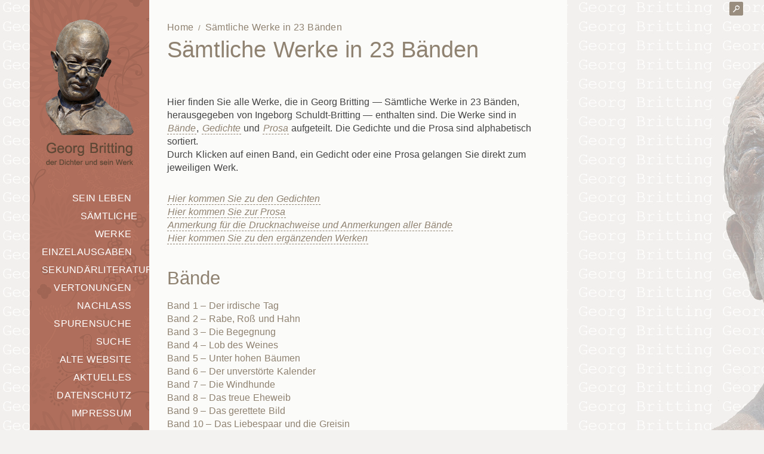

--- FILE ---
content_type: text/html; charset=UTF-8
request_url: http://www.britting.de/saemtliche-werke/
body_size: 29694
content:
<!DOCTYPE html>
<!--[if lt IE 7]>  <html class="ie ie6 lte9 lte8 lte7" lang="de"> <![endif]-->
<!--[if IE 7]>     <html class="ie ie7 lte9 lte8 lte7" lang="de"> <![endif]-->
<!--[if IE 8]>     <html class="ie ie8 lte9 lte8" lang="de"> <![endif]-->
<!--[if IE 9]>     <html class="ie ie9 lte9" lang="de"> <![endif]-->
<!--[if gt IE 9]>  <html> <![endif]-->
<!--[if !IE]><!--> <html lang="de"> <!--<![endif]-->
<head>
<meta charset="UTF-8" />
<title>Sämtliche Werke in 23 Bänden</title>
<link rel="profile" href="http://gmpg.org/xfn/11" />
<link rel="pingback" href="http://www.britting.de/wordpress/xmlrpc.php" />
<link rel="stylesheet" href="http://www.britting.de/wordpress/wp-content/themes/myriad/shortcodes.css" type="text/css" media="screen" />
<link rel="stylesheet" href="http://www.britting.de/wordpress/wp-content/themes/myriad/style.css" type="text/css" media="screen" />
<link rel="stylesheet" href="http://www.britting.de/wordpress/wp-content/themes/myriad/styles/mauve.css" type="text/css" media="screen" />
	
<!--[if IE 6]> <link rel="stylesheet" type="text/css" href="http://www.britting.de/wordpress/wp-content/themes/myriad/styles/_ie/ie6.css"> <![endif]-->
<!--[if IE 7]> <link rel="stylesheet" type="text/css" href="http://www.britting.de/wordpress/wp-content/themes/myriad/styles/_ie/ie7.css"> <![endif]-->
<!--[if IE 8]> <link rel="stylesheet" type="text/css" href="http://www.britting.de/wordpress/wp-content/themes/myriad/styles/_ie/ie8.css"> <![endif]-->
<link rel="shortcut icon" href="http://www.britting.de/wordpress/wp-content/uploads/favicon.ico" />
<style type="text/css">
#startbild {margin:-30px 0 0 -30px;}
#bild {margin:0 0 0 -30px;}
h5{background:url(http://www.britting.de/wordpress/wp-content/themes/myriad/images/line.png) repeat-x center bottom;}
.small_post_list .post_list_image{margin-right:10px;margin-bottom:0;}
#breadcrumbs a:hover{text-decoration:underline;}
.one_sixth{height: 70px;margin:0 24px 0 0;}
#intro{position:fixed;top:0;width:700px;z-index:1;}
#intro_inner{padding:30px 30px 30px 30px;}


</style>

<script type="text/javascript">
/* <![CDATA[ */
	var imageResize = "timthumb",
	    resizeDisabled = "",
	    assetsUri = "http://www.britting.de/wordpress/wp-content/themes/myriad/images/assets",
        imageNonce = "8796f4502a",
	    disableSlidemenu = "true",
	    prettyphotoTheme = "pp_default",
	    imagePadding = "0",
	    responsiveSite = "false";
	document.write('<style type="text/css">.noscript{visibility: hidden;}.ie .noscript{visibility: collapse;}.noscript_dn{display: none;}{opacity: 0;-ms-filter:"progid:DXImageTransform.Microsoft.Alpha(Opacity=0)";}</style>');
/* ]]> */
</script>
<meta name='robots' content='max-image-preview:large' />
<link rel="alternate" type="application/rss+xml" title="Georg Britting &raquo; Feed" href="http://www.britting.de/feed/" />
<link rel="alternate" type="application/rss+xml" title="Georg Britting &raquo; Kommentar-Feed" href="http://www.britting.de/comments/feed/" />
<link rel="alternate" title="oEmbed (JSON)" type="application/json+oembed" href="http://www.britting.de/wp-json/oembed/1.0/embed?url=http%3A%2F%2Fwww.britting.de%2Fsaemtliche-werke%2F" />
<link rel="alternate" title="oEmbed (XML)" type="text/xml+oembed" href="http://www.britting.de/wp-json/oembed/1.0/embed?url=http%3A%2F%2Fwww.britting.de%2Fsaemtliche-werke%2F&#038;format=xml" />
<style id='wp-img-auto-sizes-contain-inline-css' type='text/css'>
img:is([sizes=auto i],[sizes^="auto," i]){contain-intrinsic-size:3000px 1500px}
/*# sourceURL=wp-img-auto-sizes-contain-inline-css */
</style>
<link rel='stylesheet' id='scap.flashblock-css' href='http://www.britting.de/wordpress/wp-content/plugins/compact-wp-audio-player/css/flashblock.css?ver=6.9' type='text/css' media='all' />
<link rel='stylesheet' id='scap.player-css' href='http://www.britting.de/wordpress/wp-content/plugins/compact-wp-audio-player/css/player.css?ver=6.9' type='text/css' media='all' />
<link rel='stylesheet' id='mysite_prettyphoto-css' href='http://www.britting.de/wordpress/wp-content/themes/myriad/lib/scripts/prettyphoto/css/prettyPhoto.css?ver=1.7' type='text/css' media='screen' />
<style id='wp-emoji-styles-inline-css' type='text/css'>

	img.wp-smiley, img.emoji {
		display: inline !important;
		border: none !important;
		box-shadow: none !important;
		height: 1em !important;
		width: 1em !important;
		margin: 0 0.07em !important;
		vertical-align: -0.1em !important;
		background: none !important;
		padding: 0 !important;
	}
/*# sourceURL=wp-emoji-styles-inline-css */
</style>
<style id='wp-block-library-inline-css' type='text/css'>
:root{--wp-block-synced-color:#7a00df;--wp-block-synced-color--rgb:122,0,223;--wp-bound-block-color:var(--wp-block-synced-color);--wp-editor-canvas-background:#ddd;--wp-admin-theme-color:#007cba;--wp-admin-theme-color--rgb:0,124,186;--wp-admin-theme-color-darker-10:#006ba1;--wp-admin-theme-color-darker-10--rgb:0,107,160.5;--wp-admin-theme-color-darker-20:#005a87;--wp-admin-theme-color-darker-20--rgb:0,90,135;--wp-admin-border-width-focus:2px}@media (min-resolution:192dpi){:root{--wp-admin-border-width-focus:1.5px}}.wp-element-button{cursor:pointer}:root .has-very-light-gray-background-color{background-color:#eee}:root .has-very-dark-gray-background-color{background-color:#313131}:root .has-very-light-gray-color{color:#eee}:root .has-very-dark-gray-color{color:#313131}:root .has-vivid-green-cyan-to-vivid-cyan-blue-gradient-background{background:linear-gradient(135deg,#00d084,#0693e3)}:root .has-purple-crush-gradient-background{background:linear-gradient(135deg,#34e2e4,#4721fb 50%,#ab1dfe)}:root .has-hazy-dawn-gradient-background{background:linear-gradient(135deg,#faaca8,#dad0ec)}:root .has-subdued-olive-gradient-background{background:linear-gradient(135deg,#fafae1,#67a671)}:root .has-atomic-cream-gradient-background{background:linear-gradient(135deg,#fdd79a,#004a59)}:root .has-nightshade-gradient-background{background:linear-gradient(135deg,#330968,#31cdcf)}:root .has-midnight-gradient-background{background:linear-gradient(135deg,#020381,#2874fc)}:root{--wp--preset--font-size--normal:16px;--wp--preset--font-size--huge:42px}.has-regular-font-size{font-size:1em}.has-larger-font-size{font-size:2.625em}.has-normal-font-size{font-size:var(--wp--preset--font-size--normal)}.has-huge-font-size{font-size:var(--wp--preset--font-size--huge)}.has-text-align-center{text-align:center}.has-text-align-left{text-align:left}.has-text-align-right{text-align:right}.has-fit-text{white-space:nowrap!important}#end-resizable-editor-section{display:none}.aligncenter{clear:both}.items-justified-left{justify-content:flex-start}.items-justified-center{justify-content:center}.items-justified-right{justify-content:flex-end}.items-justified-space-between{justify-content:space-between}.screen-reader-text{border:0;clip-path:inset(50%);height:1px;margin:-1px;overflow:hidden;padding:0;position:absolute;width:1px;word-wrap:normal!important}.screen-reader-text:focus{background-color:#ddd;clip-path:none;color:#444;display:block;font-size:1em;height:auto;left:5px;line-height:normal;padding:15px 23px 14px;text-decoration:none;top:5px;width:auto;z-index:100000}html :where(.has-border-color){border-style:solid}html :where([style*=border-top-color]){border-top-style:solid}html :where([style*=border-right-color]){border-right-style:solid}html :where([style*=border-bottom-color]){border-bottom-style:solid}html :where([style*=border-left-color]){border-left-style:solid}html :where([style*=border-width]){border-style:solid}html :where([style*=border-top-width]){border-top-style:solid}html :where([style*=border-right-width]){border-right-style:solid}html :where([style*=border-bottom-width]){border-bottom-style:solid}html :where([style*=border-left-width]){border-left-style:solid}html :where(img[class*=wp-image-]){height:auto;max-width:100%}:where(figure){margin:0 0 1em}html :where(.is-position-sticky){--wp-admin--admin-bar--position-offset:var(--wp-admin--admin-bar--height,0px)}@media screen and (max-width:600px){html :where(.is-position-sticky){--wp-admin--admin-bar--position-offset:0px}}

/*# sourceURL=wp-block-library-inline-css */
</style><style id='global-styles-inline-css' type='text/css'>
:root{--wp--preset--aspect-ratio--square: 1;--wp--preset--aspect-ratio--4-3: 4/3;--wp--preset--aspect-ratio--3-4: 3/4;--wp--preset--aspect-ratio--3-2: 3/2;--wp--preset--aspect-ratio--2-3: 2/3;--wp--preset--aspect-ratio--16-9: 16/9;--wp--preset--aspect-ratio--9-16: 9/16;--wp--preset--color--black: #000000;--wp--preset--color--cyan-bluish-gray: #abb8c3;--wp--preset--color--white: #ffffff;--wp--preset--color--pale-pink: #f78da7;--wp--preset--color--vivid-red: #cf2e2e;--wp--preset--color--luminous-vivid-orange: #ff6900;--wp--preset--color--luminous-vivid-amber: #fcb900;--wp--preset--color--light-green-cyan: #7bdcb5;--wp--preset--color--vivid-green-cyan: #00d084;--wp--preset--color--pale-cyan-blue: #8ed1fc;--wp--preset--color--vivid-cyan-blue: #0693e3;--wp--preset--color--vivid-purple: #9b51e0;--wp--preset--gradient--vivid-cyan-blue-to-vivid-purple: linear-gradient(135deg,rgb(6,147,227) 0%,rgb(155,81,224) 100%);--wp--preset--gradient--light-green-cyan-to-vivid-green-cyan: linear-gradient(135deg,rgb(122,220,180) 0%,rgb(0,208,130) 100%);--wp--preset--gradient--luminous-vivid-amber-to-luminous-vivid-orange: linear-gradient(135deg,rgb(252,185,0) 0%,rgb(255,105,0) 100%);--wp--preset--gradient--luminous-vivid-orange-to-vivid-red: linear-gradient(135deg,rgb(255,105,0) 0%,rgb(207,46,46) 100%);--wp--preset--gradient--very-light-gray-to-cyan-bluish-gray: linear-gradient(135deg,rgb(238,238,238) 0%,rgb(169,184,195) 100%);--wp--preset--gradient--cool-to-warm-spectrum: linear-gradient(135deg,rgb(74,234,220) 0%,rgb(151,120,209) 20%,rgb(207,42,186) 40%,rgb(238,44,130) 60%,rgb(251,105,98) 80%,rgb(254,248,76) 100%);--wp--preset--gradient--blush-light-purple: linear-gradient(135deg,rgb(255,206,236) 0%,rgb(152,150,240) 100%);--wp--preset--gradient--blush-bordeaux: linear-gradient(135deg,rgb(254,205,165) 0%,rgb(254,45,45) 50%,rgb(107,0,62) 100%);--wp--preset--gradient--luminous-dusk: linear-gradient(135deg,rgb(255,203,112) 0%,rgb(199,81,192) 50%,rgb(65,88,208) 100%);--wp--preset--gradient--pale-ocean: linear-gradient(135deg,rgb(255,245,203) 0%,rgb(182,227,212) 50%,rgb(51,167,181) 100%);--wp--preset--gradient--electric-grass: linear-gradient(135deg,rgb(202,248,128) 0%,rgb(113,206,126) 100%);--wp--preset--gradient--midnight: linear-gradient(135deg,rgb(2,3,129) 0%,rgb(40,116,252) 100%);--wp--preset--font-size--small: 13px;--wp--preset--font-size--medium: 20px;--wp--preset--font-size--large: 36px;--wp--preset--font-size--x-large: 42px;--wp--preset--spacing--20: 0.44rem;--wp--preset--spacing--30: 0.67rem;--wp--preset--spacing--40: 1rem;--wp--preset--spacing--50: 1.5rem;--wp--preset--spacing--60: 2.25rem;--wp--preset--spacing--70: 3.38rem;--wp--preset--spacing--80: 5.06rem;--wp--preset--shadow--natural: 6px 6px 9px rgba(0, 0, 0, 0.2);--wp--preset--shadow--deep: 12px 12px 50px rgba(0, 0, 0, 0.4);--wp--preset--shadow--sharp: 6px 6px 0px rgba(0, 0, 0, 0.2);--wp--preset--shadow--outlined: 6px 6px 0px -3px rgb(255, 255, 255), 6px 6px rgb(0, 0, 0);--wp--preset--shadow--crisp: 6px 6px 0px rgb(0, 0, 0);}:where(.is-layout-flex){gap: 0.5em;}:where(.is-layout-grid){gap: 0.5em;}body .is-layout-flex{display: flex;}.is-layout-flex{flex-wrap: wrap;align-items: center;}.is-layout-flex > :is(*, div){margin: 0;}body .is-layout-grid{display: grid;}.is-layout-grid > :is(*, div){margin: 0;}:where(.wp-block-columns.is-layout-flex){gap: 2em;}:where(.wp-block-columns.is-layout-grid){gap: 2em;}:where(.wp-block-post-template.is-layout-flex){gap: 1.25em;}:where(.wp-block-post-template.is-layout-grid){gap: 1.25em;}.has-black-color{color: var(--wp--preset--color--black) !important;}.has-cyan-bluish-gray-color{color: var(--wp--preset--color--cyan-bluish-gray) !important;}.has-white-color{color: var(--wp--preset--color--white) !important;}.has-pale-pink-color{color: var(--wp--preset--color--pale-pink) !important;}.has-vivid-red-color{color: var(--wp--preset--color--vivid-red) !important;}.has-luminous-vivid-orange-color{color: var(--wp--preset--color--luminous-vivid-orange) !important;}.has-luminous-vivid-amber-color{color: var(--wp--preset--color--luminous-vivid-amber) !important;}.has-light-green-cyan-color{color: var(--wp--preset--color--light-green-cyan) !important;}.has-vivid-green-cyan-color{color: var(--wp--preset--color--vivid-green-cyan) !important;}.has-pale-cyan-blue-color{color: var(--wp--preset--color--pale-cyan-blue) !important;}.has-vivid-cyan-blue-color{color: var(--wp--preset--color--vivid-cyan-blue) !important;}.has-vivid-purple-color{color: var(--wp--preset--color--vivid-purple) !important;}.has-black-background-color{background-color: var(--wp--preset--color--black) !important;}.has-cyan-bluish-gray-background-color{background-color: var(--wp--preset--color--cyan-bluish-gray) !important;}.has-white-background-color{background-color: var(--wp--preset--color--white) !important;}.has-pale-pink-background-color{background-color: var(--wp--preset--color--pale-pink) !important;}.has-vivid-red-background-color{background-color: var(--wp--preset--color--vivid-red) !important;}.has-luminous-vivid-orange-background-color{background-color: var(--wp--preset--color--luminous-vivid-orange) !important;}.has-luminous-vivid-amber-background-color{background-color: var(--wp--preset--color--luminous-vivid-amber) !important;}.has-light-green-cyan-background-color{background-color: var(--wp--preset--color--light-green-cyan) !important;}.has-vivid-green-cyan-background-color{background-color: var(--wp--preset--color--vivid-green-cyan) !important;}.has-pale-cyan-blue-background-color{background-color: var(--wp--preset--color--pale-cyan-blue) !important;}.has-vivid-cyan-blue-background-color{background-color: var(--wp--preset--color--vivid-cyan-blue) !important;}.has-vivid-purple-background-color{background-color: var(--wp--preset--color--vivid-purple) !important;}.has-black-border-color{border-color: var(--wp--preset--color--black) !important;}.has-cyan-bluish-gray-border-color{border-color: var(--wp--preset--color--cyan-bluish-gray) !important;}.has-white-border-color{border-color: var(--wp--preset--color--white) !important;}.has-pale-pink-border-color{border-color: var(--wp--preset--color--pale-pink) !important;}.has-vivid-red-border-color{border-color: var(--wp--preset--color--vivid-red) !important;}.has-luminous-vivid-orange-border-color{border-color: var(--wp--preset--color--luminous-vivid-orange) !important;}.has-luminous-vivid-amber-border-color{border-color: var(--wp--preset--color--luminous-vivid-amber) !important;}.has-light-green-cyan-border-color{border-color: var(--wp--preset--color--light-green-cyan) !important;}.has-vivid-green-cyan-border-color{border-color: var(--wp--preset--color--vivid-green-cyan) !important;}.has-pale-cyan-blue-border-color{border-color: var(--wp--preset--color--pale-cyan-blue) !important;}.has-vivid-cyan-blue-border-color{border-color: var(--wp--preset--color--vivid-cyan-blue) !important;}.has-vivid-purple-border-color{border-color: var(--wp--preset--color--vivid-purple) !important;}.has-vivid-cyan-blue-to-vivid-purple-gradient-background{background: var(--wp--preset--gradient--vivid-cyan-blue-to-vivid-purple) !important;}.has-light-green-cyan-to-vivid-green-cyan-gradient-background{background: var(--wp--preset--gradient--light-green-cyan-to-vivid-green-cyan) !important;}.has-luminous-vivid-amber-to-luminous-vivid-orange-gradient-background{background: var(--wp--preset--gradient--luminous-vivid-amber-to-luminous-vivid-orange) !important;}.has-luminous-vivid-orange-to-vivid-red-gradient-background{background: var(--wp--preset--gradient--luminous-vivid-orange-to-vivid-red) !important;}.has-very-light-gray-to-cyan-bluish-gray-gradient-background{background: var(--wp--preset--gradient--very-light-gray-to-cyan-bluish-gray) !important;}.has-cool-to-warm-spectrum-gradient-background{background: var(--wp--preset--gradient--cool-to-warm-spectrum) !important;}.has-blush-light-purple-gradient-background{background: var(--wp--preset--gradient--blush-light-purple) !important;}.has-blush-bordeaux-gradient-background{background: var(--wp--preset--gradient--blush-bordeaux) !important;}.has-luminous-dusk-gradient-background{background: var(--wp--preset--gradient--luminous-dusk) !important;}.has-pale-ocean-gradient-background{background: var(--wp--preset--gradient--pale-ocean) !important;}.has-electric-grass-gradient-background{background: var(--wp--preset--gradient--electric-grass) !important;}.has-midnight-gradient-background{background: var(--wp--preset--gradient--midnight) !important;}.has-small-font-size{font-size: var(--wp--preset--font-size--small) !important;}.has-medium-font-size{font-size: var(--wp--preset--font-size--medium) !important;}.has-large-font-size{font-size: var(--wp--preset--font-size--large) !important;}.has-x-large-font-size{font-size: var(--wp--preset--font-size--x-large) !important;}
/*# sourceURL=global-styles-inline-css */
</style>

<style id='classic-theme-styles-inline-css' type='text/css'>
/*! This file is auto-generated */
.wp-block-button__link{color:#fff;background-color:#32373c;border-radius:9999px;box-shadow:none;text-decoration:none;padding:calc(.667em + 2px) calc(1.333em + 2px);font-size:1.125em}.wp-block-file__button{background:#32373c;color:#fff;text-decoration:none}
/*# sourceURL=/wp-includes/css/classic-themes.min.css */
</style>
<script type="text/javascript" src="http://www.britting.de/wordpress/wp-content/plugins/compact-wp-audio-player/js/soundmanager2-nodebug-jsmin.js?ver=6.9" id="scap.soundmanager2-js"></script>
<script type="text/javascript" src="http://www.britting.de/wordpress/wp-includes/js/jquery/jquery.min.js?ver=3.7.1" id="jquery-core-js"></script>
<script type="text/javascript" src="http://www.britting.de/wordpress/wp-includes/js/jquery/jquery-migrate.min.js?ver=3.4.1" id="jquery-migrate-js"></script>
<script type="text/javascript" src="http://www.britting.de/wordpress/wp-content/themes/myriad/lib/scripts/custom.js?ver=1.7" id="mysite_custom-js"></script>
<link rel="https://api.w.org/" href="http://www.britting.de/wp-json/" /><link rel="alternate" title="JSON" type="application/json" href="http://www.britting.de/wp-json/wp/v2/pages/12" /><link rel="EditURI" type="application/rsd+xml" title="RSD" href="http://www.britting.de/wordpress/xmlrpc.php?rsd" />
<meta name="generator" content="WordPress 6.9" />
<link rel='shortlink' href='http://www.britting.de/?p=12' />
<link rel="canonical" href="http://www.britting.de/saemtliche-werke/" /><script type="text/javascript">/* <![CDATA[ */(function($){var ulIndent = 0,slideSpeed = 'fast';$(document).ready(function() {var menu = $('.jqueryslidemenu').children(),menuId = menu[0].id;if( menuId != '' ){$('#' +menuId).accordionMenu('#' +menuId);}});$.fn.accordionMenu = function(menuId) {var navWidth = $(menuId).actual( 'width' );$(menuId).css('width', navWidth + 'px');$(menuId+ ' ul').css('width', navWidth + 'px');$(menuId+ ' a').each(function() {var level = $(this).parents('ul').length,liWidth = navWidth - (ulIndent * level);$(this).parent('li').css('width', liWidth + 'px');});    $(menuId+ ' li').each(function () {if ($(this).children('ul').length > 0) {if ($(this).children('ul').is(':visible')) {$(this).prepend('<img class="primary_menu_icon" src="' +assetsUri+ '/imgOnOpen.png" />');}else {$(this).prepend('<img class="primary_menu_icon" src="' +assetsUri+ '/imgOffClosed.png" />');}}});$(menuId+ ' img').click(function() {if ($(this).parent('li').children('ul').html() != null) {$(this).parent('li').parent('ul').children('li').children('ul').hide(slideSpeed);$(this).parent('li').parent('ul').children('li').children('img').attr('src', assetsUri + '/imgOffClosed.png');$(this).delay(100).is(':hidden');if ($(this).parent('li').children('ul').css('display') == 'block') {$(this).parent('li').children('ul').hide(slideSpeed, function() {var logo = jQuery( '.logo' ).actual( 'outerHeight', { includeMargin : true }),menu = jQuery( '#primary_menu' ).actual( 'outerHeight', { includeMargin : true });extras = jQuery( '#header_extras_inner' ).actual( 'outerHeight', { includeMargin : true }),browserHeight = jQuery(window).height();if(logo+menu+extras < browserHeight){jQuery('#header').css('position','fixed');}});$(this).attr('src', assetsUri + '/imgOffClosed.png');} else {$(this).parent('li').children('ul').show(slideSpeed, function() {var logo = jQuery( '.logo' ).actual( 'outerHeight', { includeMargin : true }),menu = jQuery( '#primary_menu' ).actual( 'outerHeight', { includeMargin : true });extras = jQuery( '#header_extras_inner' ).actual( 'outerHeight', { includeMargin : true }),browserHeight = jQuery(window).height();if(logo+menu+extras > browserHeight){jQuery('#header').css('position','absolute');}});$(this).attr('src', assetsUri + '/imgOnOpen.png');}return false;}});};})(jQuery);/* ]]> */</script><script type="text/javascript">/* <![CDATA[ */jQuery(document).ready(function() {var search = jQuery('#fancy_search'),searchField = search.find('input.text');var hoverConfigSearch = {interval:100,timeout:2000,over:function(){jQuery(searchField).css('display', 'block');searchField.animate({width:160}, 400, 'easeInOutQuad').focus();},out:function(){searchField.animate({width:0}, 400, 'easeInOutQuad', function(){ jQuery(searchField).css('display', 'none') } ).blur();}};search.hoverIntent(hoverConfigSearch);});/* ]]> */</script><script type="text/javascript">/* <![CDATA[ */jQuery(document).ready(function() {jQuery('#footer_toggle').toggle(function(){jQuery(this).addClass('active');}, function () {jQuery(this).removeClass('active');});jQuery('#footer_toggle').click(function(){footerInnerHeight = jQuery( '#footer_inner' ).actual( 'height' );jQuery('#footer_inner').css('height',footerInnerHeight);jQuery('#footer_inner').slideToggle();});jQuery(window).bind('resize', function() {if( jQuery( '#footer_inner' ).is(':visible') ) {jQuery( '#footer_inner' ).height('')}});});/* ]]> */</script><script type="text/javascript">/* <![CDATA[ */jQuery(document).ready(function() {var wrap = jQuery( '#content_wrap' ).actual( 'outerWidth', { includeMargin : true }),bodyInner = jQuery('#body_inner').css('margin-left');bodyWidth = parseInt(wrap)+parseInt(bodyInner);jQuery(window).bind('resize', function() {browserWidth = jQuery(window).width();if(bodyWidth>browserWidth){jQuery('#header').css('position','absolute');}if(bodyWidth<browserWidth){jQuery('#header').css('position','fixed');}});});/* ]]> */</script><script type="text/javascript">/* <![CDATA[ */jQuery(document).ready(function() {fancyPortfolio = false;if (jQuery('body').hasClass('fancy_portfolio')) {fancyPortfolio = true;}jQuery(document).delegate('.myriad_hover_fade_js', 'mouseenter mouseleave', function(e) {if( e.type == 'mouseenter'){_this = jQuery(this);if(fancyPortfolio){_this.find('.post_grid_content').css('display','block');}_this.find('.hover_overlay').fadeIn(300);}if( e.type == 'mouseleave'){if(fancyPortfolio){_this.find('.post_grid_content').css('display','none');}_this.find('.hover_overlay').fadeOut('fast');}});});/* ]]> */</script><script type="text/javascript">/* <![CDATA[ */jQuery(document).ready(function() {jQuery(function() {jQuery('.share_this_module').jScroll({speed : 'fast', top : 0});});});/* ]]> */</script><style type="text/css">body{background-image: url("http://www.britting.de/wordpress/wp-content/uploads/hg-jung-gb.jpg");background-color: #f3f2f0;background-repeat: no-repeat;background-attachment: fixed;background-position: left top; }</style></head>

<body class="has_breadcrumbs has_custombg full_width has_intro">
<div class="multibg"><div class="multibg"></div></div>
<div id="body_inner">
	
<div id="header">
		<div id="header_inner">
			
		<div class="logo"><a rel="home" href="http://www.britting.de/" class="site_logo"><img src="http://www.britting.de/wordpress/wp-content/uploads/logo150.png" alt="Georg Britting"  /></a></div><!-- .logo --><div id="primary_menu"><div class="jqueryslidemenu"><ul id="menu-hauptmenue" class=""><li id="menu-item-401" class="menu-item menu-item-type-post_type menu-item-object-page"><a href="http://www.britting.de/sein-leben/"><span>Sein Leben</span></a></li>
<li id="menu-item-26" class="menu-item menu-item-type-post_type menu-item-object-page current-menu-item page_item page-item-12 current_page_item"><a href="http://www.britting.de/saemtliche-werke/"><span>Sämtliche Werke</span></a></li>
<li id="menu-item-23" class="menu-item menu-item-type-post_type menu-item-object-page"><a href="http://www.britting.de/einzelausgaben/"><span>Einzelausgaben</span></a></li>
<li id="menu-item-115" class="menu-item menu-item-type-post_type menu-item-object-page"><a href="http://www.britting.de/sekundaerliteratur/"><span>Sekundärliteratur</span></a></li>
<li id="menu-item-117" class="menu-item menu-item-type-post_type menu-item-object-page"><a href="http://www.britting.de/vertonungen/"><span>Vertonungen</span></a></li>
<li id="menu-item-25" class="menu-item menu-item-type-post_type menu-item-object-page"><a href="http://www.britting.de/nachlass/"><span>Nachlass</span></a></li>
<li id="menu-item-1640" class="menu-item menu-item-type-post_type menu-item-object-page"><a href="http://www.britting.de/auf-den-spuren-von-britting/"><span>Spurensuche</span></a></li>
<li id="menu-item-430" class="menu-item menu-item-type-post_type menu-item-object-page"><a href="http://www.britting.de/suche/"><span>Suche</span></a></li>
<li id="menu-item-1071" class="menu-item menu-item-type-post_type menu-item-object-page"><a href="http://www.britting.de/alte-website/"><span>Alte Website</span></a></li>
<li id="menu-item-1739" class="menu-item menu-item-type-custom menu-item-object-custom"><a href="http://brittingblog.blogspot.de/"><span>Aktuelles</span></a></li>
<li id="menu-item-1748" class="menu-item menu-item-type-post_type menu-item-object-page"><a href="http://www.britting.de/datenschutz/"><span>Datenschutz</span></a></li>
<li id="menu-item-382" class="menu-item menu-item-type-post_type menu-item-object-page"><a href="http://www.britting.de/impressum/"><span>Impressum</span></a></li>
</ul></div><div class="clearboth"></div></div><!-- #primary_menu --></div><!-- #header_inner -->
	</div><!-- #header -->
	
<div id="content_wrap"><div id="intro"><div id="intro_inner"><div id="breadcrumbs"><div id="breadcrumbs_inner"><a href="http://www.britting.de/" rel="home" class="home_breadcrumb">Home</a> <span class="delimiter">/</span> <span class="current_breadcrumb">Sämtliche Werke in 23 Bänden</span></div><!-- #breadcrumbs_inner --></div><!-- #breadcrumbs --><h1 class="intro_title"><span>Sämtliche Werke in 23 Bänden</span></h1><div class="clearboth"></div></div><!-- #intro_inner --></div><!-- #intro --><div id="content">
		<div id="content_inner">
			
			<div id="main">
				<div id="main_inner">
					
	
	
		<div id="post-12" class="post-12 page type-page status-publish hentry">
	
						
			<div class="entry">
				<p>Hier finden Sie alle Werke, die in Georg Britting &#8212; Sämtliche Werke in 23 Bänden, herausgegeben von Ingeborg Schuldt-Britting &#8212; enthalten sind. Die Werke sind in <a href="http://www.britting.de/saemtliche-werke/#baende"><span class="highlight2">Bände</span></a>, <a href="http://www.britting.de/saemtliche-werke/#gedichte"><span class="highlight2">Gedichte</span></a> und <a href="http://www.britting.de/saemtliche-werke/#prosa"><span class="highlight2">Prosa</span></a> aufgeteilt. Die Gedichte und die Prosa sind alphabetisch sortiert.<br />
Durch Klicken auf einen Band, ein Gedicht oder eine Prosa gelangen Sie direkt zum jeweiligen Werk.</p>
<div class="margin10"></div>
<p><a href="http://www.britting.de/saemtliche-werke/#gedichte"><span class="highlight2">Hier kommen Sie zu den Gedichten</span></a><br />
<a href="http://www.britting.de/saemtliche-werke/#prosa"><span class="highlight2">Hier kommen Sie zur Prosa</span></a><br />
<a href="http://www.britting.de/wordpress/wp-content/uploads/Siglen.pdf" target="_blank"><span class="highlight2">Anmerkung für die Drucknachweise und Anmerkungen aller Bände</span></a><br />
<a href="http://www.britting.de/saemtliche-werke/#ergaenzung"><span class="highlight2">Hier kommen Sie zu den ergänzenden Werken</span></a></p>
<div class="margin20"></div>
<h2><a id="baende"></a>Bände</h2>
<p><a href="http://www.britting.de/saemtliche-werke/bd-1-der-irdische-tag/">Band 1 – Der irdische Tag</a><br />
<a href="http://www.britting.de/saemtliche-werke/bd-2-rabe-ross-und-hahn/">Band 2 – Rabe, Roß und Hahn</a><br />
<a href="http://www.britting.de/saemtliche-werke/bd-3-die-begegnung/">Band 3 – Die Begegnung</a><br />
<a href="http://www.britting.de/saemtliche-werke/bd-4-lob-des-weines/">Band 4 – Lob des Weines</a><br />
<a href="http://www.britting.de/saemtliche-werke/bd-5-unter-hohen-baeumen/">Band 5 – Unter hohen Bäumen</a><br />
<a href="http://www.britting.de/saemtliche-werke/bd-6-der-unverstoerte-kalender/">Band 6 – Der unverstörte Kalender</a><br />
<a href="http://www.britting.de/saemtliche-werke/bd-7-die-windhunde/">Band 7 –  Die Windhunde</a><br />
<a href="http://www.britting.de/saemtliche-werke/bd-8-das-treue-eheweib/">Band 8 – Das treue Eheweib</a><br />
<a href="http://www.britting.de/saemtliche-werke/bd-9-das-gerettete-bild/">Band 9 – Das gerettete Bild</a><br />
<a href="http://www.britting.de/saemtliche-werke/bd-10-das-liebespaar-und-die-greisin/">Band 10 – Das Liebespaar und die Greisin</a><br />
<a href="http://www.britting.de/saemtliche-werke/bd-11-der-schneckenweg/">Band 11 – Der Schneckenweg</a><br />
<a href="http://www.britting.de/saemtliche-werke/bd-12-die-bestohlenen-aebte/">Band 12 – Die bestohlenen Äbte</a><br />
<a href="http://www.britting.de/saemtliche-werke/bd-13-anfang-und-ende/">Band 13 – Anfang und Ende</a><br />
<a href="http://www.britting.de/saemtliche-werke/bd-14-dramen/">Band 14 – Dramen</a><br />
<a href="http://www.britting.de/saemtliche-werke/bd-15-hamlet/">Band 15 – Hamlet</a><br />
<a href="http://www.britting.de/saemtliche-werke/bd-16-eglseder/">Band 16 – Eglseder</a><br />
<a href="http://www.britting.de/saemtliche-werke/bd-17-regensburger-bilderboegen/">Band 17 – Regensburger Bilderbögen</a><br />
<a href="http://www.britting.de/saemtliche-werke/bd-18-italienische-impressionen/">Band 18 – Italienische Impressionen</a><br />
<a href="http://www.britting.de/saemtliche-werke/bd-19-theaterkritiken/">Band 19 – Theaterkritiken</a><br />
<a href="http://www.britting.de/saemtliche-werke/bd-20-briefe-an-georg-jung/">Band 20 – Briefe an Georg Jung</a><br />
<a href="http://www.britting.de/saemtliche-werke/bd-21-briefe-an-alex-wetzlar/">Band 21 – Briefe an Alex Wetzlar</a><br />
<a href="http://www.britting.de/saemtliche-werke/bd-22-nachlese-gedichte/">Band 22 – Nachlese Gedichte</a><br />
<a href="http://www.britting.de/saemtliche-werke/bd-23-nachlese-prosa/">Band 23 – Nachlese Prosa</a></p>
<div class="margin40"></div>
<h2><a id="gedichte"></a>Gedichte</h2>
<div class="one_half">
<a href="http://www.britting.de/saemtliche-werke/bd-1-der-irdische-tag/#a__Abend">ABEND</a><br />
<a href="http://www.britting.de/saemtliche-werke/bd-22-nachlese-gedichte/#a__Abend">ABEND</a><br />
<a href="http://www.britting.de/saemtliche-werke/bd-1-der-irdische-tag/#a__Abend_an_der_Donau">ABEND AN DER DONAU</a><br />
<a href="http://www.britting.de/saemtliche-werke/bd-5-unter-hohen-baeumen/#a__Abend_im_Dorf">ABEND IM DORF</a><br />
<a href="http://www.britting.de/saemtliche-werke/bd-22-nachlese-gedichte/#a__Abend_im_Frühling">ABEND IM FRÜHLING</a><br />
<a href="http://www.britting.de/saemtliche-werke/bd-22-nachlese-gedichte/#a__Abend_im_November">ABEND IM NOVEMBER</a><br />
<a href="http://www.britting.de/saemtliche-werke/bd-6-der-unverstoerte-kalender/#a__Abend_in_der_Stadt">ABEND IN DER STADT</a><br />
<a href="http://www.britting.de/saemtliche-werke/bd-22-nachlese-gedichte/#a__Abendliche_Maximilianstraße">ABENDLICHE MAXIMILIANSTRASSE</a><br />
<a href="http://www.britting.de/saemtliche-werke/bd-4-lob-des-weines/#a__Aber_der_blitzdurchfunkelte_Wein">ABER DER BLITZDURCHFUNKELTE WEIN</a><br />
<a href="http://www.britting.de/saemtliche-werke/bd-1-der-irdische-tag/#a__Abgemähte_Wiesen">ABGEMÄHTE WIESEN</a><br />
<a href="http://www.britting.de/saemtliche-werke/bd-3-die-begegnung/#a__Absage_an_den_Tod">ABSAGE AN DEN TOD</a><br />
<a href="http://www.britting.de/saemtliche-werke/bd-6-der-unverstoerte-kalender/#a__Abseits">ABSEITS</a><br />
<a href="http://www.britting.de/saemtliche-werke/bd-2-rabe-ross-und-hahn/#a__Abstieg_vom_Berg">ABSTIEG VOM BERG</a><br />
<a href="http://www.britting.de/saemtliche-werke/bd-6-der-unverstoerte-kalender/#a__Abziehendes_Gewitter">ABZIEHENDES GEWITTER</a><br />
<a href="http://www.britting.de/saemtliche-werke/bd-2-rabe-ross-und-hahn/#a__Alle_drei">ALLE DREI</a><br />
<a href="http://www.britting.de/saemtliche-werke/bd-4-lob-des-weines/#a__Allein_beim_Wein">ALLEIN BEIM WEIN</a><br />
<a href="http://www.britting.de/saemtliche-werke/bd-2-rabe-ross-und-hahn/#a__Allein_in_der_Hütte">ALLEIN IN DER HÜTTE</a><br />
<a href="http://www.britting.de/saemtliche-werke/bd-5-unter-hohen-baeumen/#a__Alt-neue_Freudigkeit">ALT-NEUE FREUDIGKEIT</a><br />
<a href="http://www.britting.de/saemtliche-werke/bd-6-der-unverstoerte-kalender/#a__Altweibersommer">ALTWEIBERSOMMER</a><br />
<a href="http://www.britting.de/saemtliche-werke/bd-2-rabe-ross-und-hahn/#a__Am_Fluß">AM FLUSS</a><br />
<a href="http://www.britting.de/saemtliche-werke/bd-22-nachlese-gedichte/#a__Am_Fluss">AM FLUSS</a><br />
<a href="http://www.britting.de/saemtliche-werke/bd-1-der-irdische-tag/#a__Am_offenen_Fenster_bei_Hagelwetter">AM OFFENEN FENSTER BEI HAGELWETTER</a><br />
<a href="http://www.britting.de/saemtliche-werke/bd-1-der-irdische-tag/#a__Am_Steg">AM STEG</a><br />
<a href="http://www.britting.de/saemtliche-werke/bd-2-rabe-ross-und-hahn/#a__Am_Tiber">AM TIBER</a><br />
<a href="http://www.britting.de/saemtliche-werke/bd-1-der-irdische-tag/#a__An_der_Donau">AN DER DONAU</a><br />
<a href="http://www.britting.de/saemtliche-werke/bd-4-lob-des-weines/#a__An_der_Mosel">AN DER MOSEL</a><br />
<a href="http://www.britting.de/saemtliche-werke/bd-22-nachlese-gedichte/#a__An_eine_blonde_Freundin">AN EINE BLONDE FREUNDIN</a><br />
<a href="http://www.britting.de/saemtliche-werke/bd-2-rabe-ross-und-hahn/#a__Anfang_und_Ende">ANFANG UND ENDE</a><br />
<a href="http://www.britting.de/saemtliche-werke/bd-5-unter-hohen-baeumen/#a__Apfelbäume_im_Herbst">APFELBÄUME IM HERBST</a><br />
<a href="http://www.britting.de/saemtliche-werke/bd-22-nachlese-gedichte/#a__April">APRIL</a><br />
<a href="http://www.britting.de/saemtliche-werke/bd-22-nachlese-gedichte/#a__April_2">APRIL</a><br />
<a href="http://www.britting.de/saemtliche-werke/bd-22-nachlese-gedichte/#a__Aprilwetter">APRILWETTER</a><br />
<a href="http://www.britting.de/saemtliche-werke/bd-22-nachlese-gedichte/#a__Atelierszene">ATELIERSZENE</a><br />
<a href="http://www.britting.de/saemtliche-werke/bd-6-der-unverstoerte-kalender/#a__Auf_dem_Fischmarkt">AUF DEM FISCHMARKT</a><br />
<a href="http://www.britting.de/saemtliche-werke/bd-6-der-unverstoerte-kalender/#a__Auf_dem_Rennplatz">AUF DEM RENNPLATZ</a><br />
<a href="http://www.britting.de/saemtliche-werke/bd-6-der-unverstoerte-kalender/#a__Auf_dem_Sankt-Anna-Platz">AUF DEM SANKT-ANNA-PLATZ</a><br />
<a href="http://www.britting.de/saemtliche-werke/bd-6-der-unverstoerte-kalender/#a__Auf_dem_Tisch">AUF DEM TISCH</a><br />
<a href="http://www.britting.de/saemtliche-werke/bd-22-nachlese-gedichte/#a__Auf_Posten">AUF POSTEN</a><br />
<a href="http://www.britting.de/saemtliche-werke/bd-6-der-unverstoerte-kalender/#a__Auf_stroherner_Schütte">AUF STROHERNER SCHÜTTE</a><br />
<a href="http://www.britting.de/saemtliche-werke/bd-1-der-irdische-tag/#a__Aufgehellter_Himmel">AUFGEHELLTER HIMMEL</a><br />
<a href="http://www.britting.de/saemtliche-werke/bd-1-der-irdische-tag/#a__Aufgehender_Mond">AUFGEHENDER MOND</a><br />
<a href="http://www.britting.de/saemtliche-werke/bd-2-rabe-ross-und-hahn/#a__Aufziehende_Schneewolke">AUFZIEHENDE SCHNEEWOLKE</a><br />
<a href="http://www.britting.de/saemtliche-werke/bd-6-der-unverstoerte-kalender/#a__August_am_Wolfgangsee">AUGUST AM WOLFGANGSEE</a><br />
<a href="http://www.britting.de/saemtliche-werke/bd-4-lob-des-weines/#a__Aus_goldenem_Becher">AUS GOLDENEM BECHER</a><br />
<a href="http://www.britting.de/saemtliche-werke/bd-4-lob-des-weines/#a__Auserwählt">AUSERWÄHLT</a><br />
<a href="http://www.britting.de/saemtliche-werke/bd-22-nachlese-gedichte/#a__Bäckerladenballade">BÄCKERLADENBALLADE</a><br />
<a href="http://www.britting.de/saemtliche-werke/bd-5-unter-hohen-baeumen/#a__Bauernburschen">BAUERNBURSCHEN</a><br />
<a href="http://www.britting.de/saemtliche-werke/bd-1-der-irdische-tag/#a__Bauerngarten">BAUERNGARTEN</a><br />
<a href="http://www.britting.de/saemtliche-werke/bd-1-der-irdische-tag/#a__Bayerischer_Sonntag">BAYERISCHER SONNTAG</a><br />
<a href="http://www.britting.de/saemtliche-werke/bd-1-der-irdische-tag/#a__Bayerisches_Alpenvorland">BAYERISCHES ALPENVORLAND</a><br />
<a href="http://www.britting.de/saemtliche-werke/bd-5-unter-hohen-baeumen/#a__Bei_den_Tempeln_von_Paestum">BEI DEN TEMPELN VON PAESTUM</a><br />
<a href="http://www.britting.de/saemtliche-werke/bd-2-rabe-ross-und-hahn/#a__Bei_der_Haselstaude">BEI DER HASELSTAUDE</a><br />
<a href="http://www.britting.de/saemtliche-werke/bd-5-unter-hohen-baeumen/#a__Beim_wachsenden_Mond">BEIM WACHSENDEN MOND</a><br />
<a href="http://www.britting.de/saemtliche-werke/bd-22-nachlese-gedichte/#a__Bergdämmerung">BERGDÄMMERUNG</a><br />
<a href="http://www.britting.de/saemtliche-werke/bd-2-rabe-ross-und-hahn/#a__Bergkrähen">BERGKRÄHEN</a><br />
<a href="http://www.britting.de/saemtliche-werke/bd-6-der-unverstoerte-kalender/#a__Birnen">BIRNEN</a><br />
<a href="http://www.britting.de/saemtliche-werke/bd-5-unter-hohen-baeumen/#a__Blauer_Osterhimmel">BLAUER OSTERHIMMEL</a><br />
<a href="http://www.britting.de/saemtliche-werke/bd-5-unter-hohen-baeumen/#a__Blumen">BLUMEN</a><br />
<a href="http://www.britting.de/saemtliche-werke/bd-6-der-unverstoerte-kalender/#a__Botschaft_der_Bäume">BOTSCHAFT DER BÄUME</a><br />
<a href="http://www.britting.de/saemtliche-werke/bd-4-lob-des-weines/#a__Burgundische_Fahrt">BURGUNDISCHE FAHRT</a><br />
<a href="http://www.britting.de/saemtliche-werke/bd-1-der-irdische-tag/#a__Chinesische_Generäle">CHINESISCHE GENERÄLE</a><br />
<a href="http://www.britting.de/saemtliche-werke/bd-22-nachlese-gedichte/#a__Christmette">CHRISTMETTE</a><br />
<a href="http://www.britting.de/saemtliche-werke/bd-1-der-irdische-tag/#a__Da_hat_der_Wind_die_Bäume_an_den_Haaren">DA HAT DER WIND DIE BÄUME AN DEN &#8230;</a><br />
<a href="http://www.britting.de/saemtliche-werke/bd-6-der-unverstoerte-kalender/#a__Das_alte_Leben">DAS ALTE LEBEN</a><br />
<a href="http://www.britting.de/saemtliche-werke/bd-4-lob-des-weines/#a__Das_Beil_und_der_Degen">DAS BEIL UND DER DEGEN</a><br />
<a href="http://www.britting.de/saemtliche-werke/bd-3-die-begegnung/#a__Das_Bilderbuch">DAS BILDERBUCH</a><br />
<a href="http://www.britting.de/saemtliche-werke/bd-1-der-irdische-tag/#a__Das_Blattgesicht">DAS BLATTGESICHT</a><br />
<a href="http://www.britting.de/saemtliche-werke/bd-4-lob-des-weines/#a__Das_gute_Mahl">DAS GUTE MAHL</a><br />
<a href="http://www.britting.de/saemtliche-werke/bd-3-die-begegnung/#a__Das_himmlische_Konzert">DAS HIMMLISCHE KONZERT</a><br />
<a href="http://www.britting.de/saemtliche-werke/bd-3-die-begegnung/#a__Das_Käuzchen_schreit_in_seiner_Felsenzelle">DAS KÄUZCHEN SCHREIT IN SEINER &#8230;</a><br />
<a href="http://www.britting.de/saemtliche-werke/bd-5-unter-hohen-baeumen/#a__Das_kleine_Erntefest">DAS KLEINE ERNTEFEST</a><br />
<a href="http://www.britting.de/saemtliche-werke/bd-6-der-unverstoerte-kalender/#a__Das_neue_Jahr">DAS NEUE JAHR</a><br />
<a href="http://www.britting.de/saemtliche-werke/bd-2-rabe-ross-und-hahn/#a__Das_Roß">DAS ROSS</a><br />
<a href="http://www.britting.de/saemtliche-werke/bd-1-der-irdische-tag/#a__Das_rote_Dach">DAS ROTE DACH</a><br />
<a href="http://www.britting.de/saemtliche-werke/bd-1-der-irdische-tag/#a__Das_unzufriedene_Herz">DAS UNZUFRIEDENE HERZ</a><br />
<a href="http://www.britting.de/saemtliche-werke/bd-4-lob-des-weines/#a__Das_Weinglas">DAS WEINGLAS</a><br />
<a href="http://www.britting.de/saemtliche-werke/bd-6-der-unverstoerte-kalender/#a__Das_weiße_Bett">DAS WEISSE BETT</a><br />
<a href="http://www.britting.de/saemtliche-werke/bd-3-die-begegnung/#a__Das_weiße_Hemd">DAS WEISSE HEMD</a><br />
<a href="http://www.britting.de/saemtliche-werke/bd-4-lob-des-weines/#a__Das_weiße_Wirthaus">DAS WEISSE WIRTHAUS</a><br />
<a href="http://www.britting.de/saemtliche-werke/bd-4-lob-des-weines/#a__Das_Windlicht">DAS WINDLICHT</a><br />
<a href="http://www.britting.de/saemtliche-werke/bd-3-die-begegnung/#a__Das_zürnende_Mädchen">DAS ZÜRNENDE MÄDCHEN</a><br />
<a href="http://www.britting.de/saemtliche-werke/bd-5-unter-hohen-baeumen/#a__Den_März_erwartend">DEN MÄRZ ERWARTEND</a><br />
<a href="http://www.britting.de/saemtliche-werke/bd-4-lob-des-weines/#a__Den_Weinkrug_leerend">DEN WEINKRUG LEEREND</a><br />
<a href="http://www.britting.de/saemtliche-werke/bd-3-die-begegnung/#a__Denk_dir_ihn_fort!">DENK DIR IHN FORT!</a><br />
<a href="http://www.britting.de/saemtliche-werke/bd-3-die-begegnung/#a__Der_Adler_schlägt_die_rosenrote_Taube">DER ADLER SCHLÄGT DIE ROSENROTE T&#8230;</a><br />
<a href="http://www.britting.de/saemtliche-werke/bd-2-rabe-ross-und-hahn/#a__Der_alte_Pfad">DER ALTE PFAD</a><br />
<a href="http://www.britting.de/saemtliche-werke/bd-22-nachlese-gedichte/#a__Der_arme_Soldat">DER ARME SOLDAT</a><br />
<a href="http://www.britting.de/saemtliche-werke/bd-3-die-begegnung/#a__Der_arme_Tod">DER ARME TOD</a><br />
<a href="http://www.britting.de/saemtliche-werke/bd-2-rabe-ross-und-hahn/#a__Der_Berg">DER BERG</a><br />
<a href="http://www.britting.de/saemtliche-werke/bd-3-die-begegnung/#a__Der_bescheidene_im_Haus_des_Todes_spricht">DER BESCHEIDENE IM HAUS DES TODES &#8230;</a><br />
<a href="http://www.britting.de/saemtliche-werke/bd-1-der-irdische-tag/#a__Der_Bethlehemitische_Kindermord">DER BETHLEHEMITISCHE KINDERMORD</a><br />
<a href="http://www.britting.de/saemtliche-werke/bd-6-der-unverstoerte-kalender/#a__Der_Bock">DER BOCK</a><br />
<a href="http://www.britting.de/saemtliche-werke/bd-5-unter-hohen-baeumen/#a__Der_Böhmische_Wald">DER BÖHMISCHE WALD</a><br />
<a href="http://www.britting.de/saemtliche-werke/bd-22-nachlese-gedichte/#a__Der_Brunnen">DER BRUNNEN</a><br />
<a href="http://www.britting.de/saemtliche-werke/bd-4-lob-des-weines/#a__Der_deutsche_Weingott">DER DEUTSCHE WEINGOTT</a><br />
<a href="http://www.britting.de/saemtliche-werke/bd-5-unter-hohen-baeumen/#a__Der_Fasan">DER FASAN</a><br />
<a href="http://www.britting.de/saemtliche-werke/bd-4-lob-des-weines/#a__Der_Forellenfischer">DER FORELLENFISCHER</a><br />
<a href="http://www.britting.de/saemtliche-werke/bd-22-nachlese-gedichte/#a__Der_Fremde">DER FREMDE</a><br />
<a href="http://www.britting.de/saemtliche-werke/bd-22-nachlese-gedichte/#a__Der_fromme_Liebhaber">DER FROMME LIEBHABER</a><br />
<a href="http://www.britting.de/saemtliche-werke/bd-22-nachlese-gedichte/#a__Der_Gast">DER GAST</a><br />
<a href="http://www.britting.de/saemtliche-werke/bd-3-die-begegnung/#a__Der_Gesang_der_Vögel">DER GESANG DER VÖGEL</a><br />
<a href="http://www.britting.de/saemtliche-werke/bd-5-unter-hohen-baeumen/#a__Der_große_Herbst">DER GROSSE HERBST</a><br />
<a href="http://www.britting.de/saemtliche-werke/bd-3-die-begegnung/#a__Der_große_Schnitter">DER GROSSE SCHNITTER</a><br />
<a href="http://www.britting.de/saemtliche-werke/bd-3-die-begegnung/#a__Der_gute_Tod">DER GUTE TOD</a><br />
<a href="http://www.britting.de/saemtliche-werke/bd-2-rabe-ross-und-hahn/#a__Der_Hahn">DER HAHN</a><br />
<a href="http://www.britting.de/saemtliche-werke/bd-1-der-irdische-tag/#a__Der_Hase">DER HASE</a><br />
<a href="http://www.britting.de/saemtliche-werke/bd-2-rabe-ross-und-hahn/#a__Der_Himmelsschütze">DER HIMMELSSCHÜTZE</a><br />
<a href="http://www.britting.de/saemtliche-werke/bd-5-unter-hohen-baeumen/#a__Der_Inn">DER INN</a><br />
<a href="http://www.britting.de/saemtliche-werke/bd-2-rabe-ross-und-hahn/#a__Der_italienische_Kuckuck">DER ITALIENISCHE KUCKUCK</a><br />
<a href="http://www.britting.de/saemtliche-werke/bd-22-nachlese-gedichte/#a__Der_junge_Gott">DER JUNGE GOTT</a><br />
<a href="http://www.britting.de/saemtliche-werke/bd-1-der-irdische-tag/#a__Der_Kamin">DER KAMIN</a><br />
<a href="http://www.britting.de/saemtliche-werke/bd-5-unter-hohen-baeumen/#a__Der_Kastanienbaum">DER KASTANIENBAUM</a><br />
<a href="http://www.britting.de/saemtliche-werke/bd-5-unter-hohen-baeumen/#a__Der_kommt_nun">DER KOMMT NUN</a><br />
<a href="http://www.britting.de/saemtliche-werke/bd-4-lob-des-weines/#a__Der_Krug">DER KRUG</a><br />
<a href="http://www.britting.de/saemtliche-werke/bd-5-unter-hohen-baeumen/#a__Der_Kuckuck">DER KUCKUCK</a><br />
<a href="http://www.britting.de/saemtliche-werke/bd-5-unter-hohen-baeumen/#a__Der_Kürbis">DER KÜRBIS</a><br />
<a href="http://www.britting.de/saemtliche-werke/bd-6-der-unverstoerte-kalender/#a__Der_letzte_Schnee">DER LETZTE SCHNEE</a><br />
<a href="http://www.britting.de/saemtliche-werke/bd-6-der-unverstoerte-kalender/#a__Der_Mann_in_der_Stadt_sagt">DER MANN IN DER STADT SAGT</a><br />
<a href="http://www.britting.de/saemtliche-werke/bd-6-der-unverstoerte-kalender/#a__Der_Mann_mit_dem_Rechen">DER MANN MIT DEM RECHEN</a><br />
<a href="http://www.britting.de/saemtliche-werke/bd-1-der-irdische-tag/#a__Der_Minnesänger">DER MINNESÄNGER</a><br />
<a href="http://www.britting.de/saemtliche-werke/bd-22-nachlese-gedichte/#a__Der_mitleidige_Posaunenengel">DER MITLEIDIGE POSAUNENENGEL</a><br />
<a href="http://www.britting.de/saemtliche-werke/bd-2-rabe-ross-und-hahn/#a__Der_Mond">DER MOND</a><br />
<a href="http://www.britting.de/saemtliche-werke/bd-22-nachlese-gedichte/#a__Der_Mond">DER MOND</a><br />
<a href="http://www.britting.de/saemtliche-werke/bd-2-rabe-ross-und-hahn/#a__Der_Mond_über_der_Stadt">DER MOND ÜBER DER STADT</a><br />
<a href="http://www.britting.de/saemtliche-werke/bd-1-der-irdische-tag/#a__Der_Morgen">DER MORGEN</a><br />
<a href="http://www.britting.de/saemtliche-werke/bd-4-lob-des-weines/#a__Der_Perlentaucher">DER PERLENTAUCHER</a><br />
<a href="http://www.britting.de/saemtliche-werke/bd-2-rabe-ross-und-hahn/#a__Der_Rabe">DER RABE</a><br />
<a href="http://www.britting.de/saemtliche-werke/bd-22-nachlese-gedichte/#a__Der_Regenbogen">DER REGENBOGEN</a><br />
<a href="http://www.britting.de/saemtliche-werke/bd-3-die-begegnung/#a__Der_Reisewagen">DER REISEWAGEN</a><br />
<a href="http://www.britting.de/saemtliche-werke/bd-4-lob-des-weines/#a__Der_rote_Wein">DER ROTE WEIN</a><br />
<a href="http://www.britting.de/saemtliche-werke/bd-6-der-unverstoerte-kalender/#a__Der_Schatz">DER SCHATZ</a><br />
<a href="http://www.britting.de/saemtliche-werke/bd-3-die-begegnung/#a__Der_schöne_Tod">DER SCHÖNE TOD</a><br />
<a href="http://www.britting.de/saemtliche-werke/bd-5-unter-hohen-baeumen/#a__Der_See">DER SEE</a><br />
<a href="http://www.britting.de/saemtliche-werke/bd-4-lob-des-weines/#a__Der_Semiramis_Gärten">DER SEMIRAMIS GÄRTEN</a><br />
<a href="http://www.britting.de/saemtliche-werke/bd-22-nachlese-gedichte/#a__Der_Soldat">DER SOLDAT</a><br />
<a href="http://www.britting.de/saemtliche-werke/bd-2-rabe-ross-und-hahn/#a__Der_Sommer_ist_fürchterlich">DER SOMMER IST FÜRCHTERLICH</a><br />
<a href="http://www.britting.de/saemtliche-werke/bd-3-die-begegnung/#a__Der_Streit">DER STREIT</a><br />
<a href="http://www.britting.de/saemtliche-werke/bd-1-der-irdische-tag/#a__Der_Strom">DER STROM</a><br />
<a href="http://www.britting.de/saemtliche-werke/bd-1-der-irdische-tag/#a__Der_Talgrund_glänzt">DER TALGRUND GLÄNZT</a><br />
<a href="http://www.britting.de/saemtliche-werke/bd-22-nachlese-gedichte/#a__Der_Tannenbruch">DER TANNENBRUCH</a><br />
<a href="http://www.britting.de/saemtliche-werke/bd-3-die-begegnung/#a__Der_Tod_als_Jägerknecht">DER TOD ALS JÄGERKNECHT</a><br />
<a href="http://www.britting.de/saemtliche-werke/bd-3-die-begegnung/#a__Der_Tod_als_Orgelspieler">DER TOD ALS ORGELSPIELER</a><br />
<a href="http://www.britting.de/saemtliche-werke/bd-3-die-begegnung/#a__Der_Tod_als_Sänger">DER TOD ALS SÄNGER</a><br />
<a href="http://www.britting.de/saemtliche-werke/bd-3-die-begegnung/#a__Der_Tod_als_Schulmeister">DER TOD ALS SCHULMEISTER</a><br />
<a href="http://www.britting.de/saemtliche-werke/bd-3-die-begegnung/#a__Der_Tod_am_Bach">DER TOD AM BACH</a><br />
<a href="http://www.britting.de/saemtliche-werke/bd-3-die-begegnung/#a__Der_Tod_am_Weiher">DER TOD AM WEIHER</a><br />
<a href="http://www.britting.de/saemtliche-werke/bd-3-die-begegnung/#a__Der_Tod_an_den_Dichter">DER TOD AN DEN DICHTER</a><br />
<a href="http://www.britting.de/saemtliche-werke/bd-3-die-begegnung/#a__Der_Tod_beklagt_sich">DER TOD BEKLAGT SICH</a><br />
<a href="http://www.britting.de/saemtliche-werke/bd-3-die-begegnung/#a__Der_Tod_im_Garten">DER TOD IM GARTEN</a><br />
<a href="http://www.britting.de/saemtliche-werke/bd-3-die-begegnung/#a__Der_Tod_im_Siechenhaus">DER TOD IM SIECHENHAUS</a><br />
<a href="http://www.britting.de/saemtliche-werke/bd-3-die-begegnung/#a__Der_Tod_in_der_Ruine">DER TOD IN DER RUINE</a><br />
<a href="http://www.britting.de/saemtliche-werke/bd-3-die-begegnung/#a__Der_Tod_lobt_sich">DER TOD LOBT SICH</a><br />
<a href="http://www.britting.de/saemtliche-werke/bd-3-die-begegnung/#a__Der_Tod_spricht">DER TOD SPRICHT</a><br />
<a href="http://www.britting.de/saemtliche-werke/bd-3-die-begegnung/#a__Der_Tod_und_der_Bettler">DER TOD UND DER BETTLER</a><br />
<a href="http://www.britting.de/saemtliche-werke/bd-3-die-begegnung/#a__Der_Tod_und_der_Feldhauptmann">DER TOD UND DER FELDHAUPTMANN</a><br />
<a href="http://www.britting.de/saemtliche-werke/bd-3-die-begegnung/#a__Der_Tod_und_der_Fromme">DER TOD UND DER FROMME</a><br />
<a href="http://www.britting.de/saemtliche-werke/bd-3-die-begegnung/#a__Der_Tod_und_der_Gefangene">DER TOD UND DER GEFANGENE</a><br />
<a href="http://www.britting.de/saemtliche-werke/bd-3-die-begegnung/#a__Der_Tod_und_der_Jüngling">DER TOD UND DER JÜNGLING</a><br />
<a href="http://www.britting.de/saemtliche-werke/bd-3-die-begegnung/#a__Der_Tod_und_der_Kranke">DER TOD UND DER KRANKE</a><br />
<a href="http://www.britting.de/saemtliche-werke/bd-3-die-begegnung/#a__Der_Tod_und_der_Reiche">DER TOD UND DER REICHE</a><br />
<a href="http://www.britting.de/saemtliche-werke/bd-3-die-begegnung/#a__Der_Tod_und_die_Bienen">DER TOD UND DIE BIENEN</a><br />
<a href="http://www.britting.de/saemtliche-werke/bd-3-die-begegnung/#a__Der_Tod_und_die_Braut">DER TOD UND DIE BRAUT</a><br />
<a href="http://www.britting.de/saemtliche-werke/bd-3-die-begegnung/#a__Der_Tod_und_die_Mutter">DER TOD UND DIE MUTTER</a><br />
<a href="http://www.britting.de/saemtliche-werke/bd-3-die-begegnung/#a__Der_Tod_und_die_Quelle">DER TOD UND DIE QUELLE</a><br />
<a href="http://www.britting.de/saemtliche-werke/bd-3-die-begegnung/#a__Der_Tod_und_die_Raben">DER TOD UND DIE RABEN</a><br />
<a href="http://www.britting.de/saemtliche-werke/bd-3-die-begegnung/#a__Der_Tod_verschmäht_den_Vogel_Pfau">DER TOD VERSCHMÄHT DEN VOGEL PFAU</a><br />
<a href="http://www.britting.de/saemtliche-werke/bd-3-die-begegnung/#a__Der_treue_Freund">DER TREUE FREUND</a><br />
<a href="http://www.britting.de/saemtliche-werke/bd-2-rabe-ross-und-hahn/#a__Der_unverständige_Hirt">DER UNVERSTÄNDIGE HIRT</a><br />
<a href="http://www.britting.de/saemtliche-werke/bd-1-der-irdische-tag/#a__Der_verlorene_Sohn">DER VERLORENE SOHN</a><br />
<a href="http://www.britting.de/saemtliche-werke/bd-22-nachlese-gedichte/#a__Der_Veteran">DER VETERAN</a><br />
<a href="http://www.britting.de/saemtliche-werke/bd-5-unter-hohen-baeumen/#a__Der_Vogel_Bienenfresser">DER VOGEL BIENENFRESSER</a><br />
<a href="http://www.britting.de/saemtliche-werke/bd-1-der-irdische-tag/#a__Der_Wald">DER WALD</a><br />
<a href="http://www.britting.de/saemtliche-werke/bd-4-lob-des-weines/#a__Der_Weinkrug">DER WEINKRUG</a><br />
<a href="http://www.britting.de/saemtliche-werke/bd-5-unter-hohen-baeumen/#a__Der_wilde_April">DER WILDE APRIL</a><br />
<a href="http://www.britting.de/saemtliche-werke/bd-5-unter-hohen-baeumen/#a__Der_Winter">DER WINTER</a><br />
<a href="http://www.britting.de/saemtliche-werke/bd-6-der-unverstoerte-kalender/#a__Der_Winterstier">DER WINTERSTIER</a><br />
<a href="http://www.britting.de/saemtliche-werke/bd-22-nachlese-gedichte/#a__Der_Wohnungsneubau">DER WOHNUNGSNEUBAU</a><br />
<a href="http://www.britting.de/saemtliche-werke/bd-3-die-begegnung/#a__Der_zarte__kleine_Herr">DER ZARTE, KLEINE HERR</a><br />
<a href="http://www.britting.de/saemtliche-werke/bd-1-der-irdische-tag/#a__Der_Ziegelstein">DER ZIEGELSTEIN</a><br />
<a href="http://www.britting.de/saemtliche-werke/bd-5-unter-hohen-baeumen/#a__Des_Sommers_Freudenfahne">DES SOMMERS FREUDENFAHNE</a><br />
<a href="http://www.britting.de/saemtliche-werke/bd-22-nachlese-gedichte/#a__Dezemberabend">DEZEMBERABEND</a><br />
<a href="http://www.britting.de/saemtliche-werke/bd-1-der-irdische-tag/#a__Dicke__braune_Tiere_summen">DICKE, BRAUNE TIERE SUMMEN</a><br />
<a href="http://www.britting.de/saemtliche-werke/bd-1-der-irdische-tag/#a__Die_alten_Buchen">DIE ALTEN BUCHEN</a><br />
<a href="http://www.britting.de/saemtliche-werke/bd-22-nachlese-gedichte/#a__Die_Äpfeldiebe">DIE ÄPFELDIEBE</a><br />
<a href="http://www.britting.de/saemtliche-werke/bd-3-die-begegnung/#a__Die_Begegnung">DIE BEGEGNUNG</a><br />
<a href="http://www.britting.de/saemtliche-werke/bd-5-unter-hohen-baeumen/#a__Die_Bienen">DIE BIENEN</a><br />
<a href="http://www.britting.de/saemtliche-werke/bd-3-die-begegnung/#a__Die_Blöcke_türmen_sich_im_Felsental">DIE BLÖCKE TÜRMEN SICH IM FELSENTAL</a><br />
<a href="http://www.britting.de/saemtliche-werke/bd-22-nachlese-gedichte/#a__Die_Blumen__uns_vor_den_Mauern">DIE BLUMEN, UNS VOR DEN MAUERN</a><br />
<a href="http://www.britting.de/saemtliche-werke/bd-2-rabe-ross-und-hahn/#a__Die_Brombeerenschlucht">DIE BROMBEERENSCHLUCHT</a><br />
<a href="http://www.britting.de/saemtliche-werke/bd-1-der-irdische-tag/#a__Die_Ehebrecherin">DIE EHEBRECHERIN</a><br />
<a href="http://www.britting.de/saemtliche-werke/bd-6-der-unverstoerte-kalender/#a__Die_Enten_wissen_ihn">DIE ENTEN WISSEN IHN</a><br />
<a href="http://www.britting.de/saemtliche-werke/bd-5-unter-hohen-baeumen/#a__Die_Eulen">DIE EULEN</a><br />
<a href="http://www.britting.de/saemtliche-werke/bd-22-nachlese-gedichte/#a__Die_freiwilligen_Knaben">DIE FREIWILLIGEN KNABEN</a><br />
<a href="http://www.britting.de/saemtliche-werke/bd-1-der-irdische-tag/#a__Die_Galeere">DIE GALEERE</a><br />
<a href="http://www.britting.de/saemtliche-werke/bd-3-die-begegnung/#a__Die_goldene_Forelle">DIE GOLDENE FORELLE</a><br />
<a href="http://www.britting.de/saemtliche-werke/bd-1-der-irdische-tag/#a__Die_heiligen_drei_Könige">DIE HEILIGEN DREI KÖNIGE</a><br />
<a href="http://www.britting.de/saemtliche-werke/bd-6-der-unverstoerte-kalender/#a__Die_Jäger">DIE JÄGER</a><br />
<a href="http://www.britting.de/saemtliche-werke/bd-1-der-irdische-tag/#a__Die_Kapelle">DIE KAPELLE</a><br />
<a href="http://www.britting.de/saemtliche-werke/bd-6-der-unverstoerte-kalender/#a__Die_Katzen_Neapels">DIE KATZEN NEAPELS</a><br />
<a href="http://www.britting.de/saemtliche-werke/bd-1-der-irdische-tag/#a__Die_kleine_Welt_in_Bayern">DIE KLEINE WELT IN BAYERN</a><br />
<a href="http://www.britting.de/saemtliche-werke/bd-22-nachlese-gedichte/#a__Die_Könige_aus_dem_Morgenland">DIE KÖNIGE AUS DEM MORGENLAND</a><br />
<a href="http://www.britting.de/saemtliche-werke/bd-2-rabe-ross-und-hahn/#a__Die_Könige_im_seidenen_Gewand">DIE KÖNIGE IM SEIDENEN GEWAND</a><br />
<a href="http://www.britting.de/saemtliche-werke/bd-5-unter-hohen-baeumen/#a__Die_Mühle">DIE MÜHLE</a><br />
<a href="http://www.britting.de/saemtliche-werke/bd-6-der-unverstoerte-kalender/#a__Die_Ratten">DIE RATTEN</a><br />
<a href="http://www.britting.de/saemtliche-werke/bd-1-der-irdische-tag/#a__Die_Regenmuhme">DIE REGENMUHME</a><br />
<a href="http://www.britting.de/saemtliche-werke/bd-5-unter-hohen-baeumen/#a__Die_Schlangen">DIE SCHLANGEN</a><br />
<a href="http://www.britting.de/saemtliche-werke/bd-2-rabe-ross-und-hahn/#a__Die_Schlangenkönigin">DIE SCHLANGENKÖNIGIN</a><br />
<a href="http://www.britting.de/saemtliche-werke/bd-4-lob-des-weines/#a__Die_schwatzhaften_Wirte">DIE SCHWATZHAFTEN WIRTE</a><br />
<a href="http://www.britting.de/saemtliche-werke/bd-3-die-begegnung/#a__Die_Schweigsamen">DIE SCHWEIGSAMEN</a><br />
<a href="http://www.britting.de/saemtliche-werke/bd-6-der-unverstoerte-kalender/#a__Die_singenden_Männer">DIE SINGENDEN MÄNNER</a><br />
<a href="http://www.britting.de/saemtliche-werke/bd-1-der-irdische-tag/#a__Die_Sonnenblume">DIE SONNENBLUME</a><br />
<a href="http://www.britting.de/saemtliche-werke/bd-1-der-irdische-tag/#a__Die_Stadt_in_allen_Winden">DIE STADT IN ALLEN WINDEN</a><br />
<a href="http://www.britting.de/saemtliche-werke/bd-1-der-irdische-tag/#a__Die_Stallmagd">DIE STALLMAGD</a><br />
<a href="http://www.britting.de/saemtliche-werke/bd-4-lob-des-weines/#a__Die_Trinker">DIE TRINKER</a><br />
<a href="http://www.britting.de/saemtliche-werke/bd-6-der-unverstoerte-kalender/#a__Die_Trommel_dröhnt">DIE TROMMEL DRÖHNT</a><br />
<a href="http://www.britting.de/saemtliche-werke/bd-5-unter-hohen-baeumen/#a__Die_Vögel">DIE VÖGEL</a><br />
<a href="http://www.britting.de/saemtliche-werke/bd-6-der-unverstoerte-kalender/#a__Die_Winterrose">DIE WINTERROSE</a><br />
<a href="http://www.britting.de/saemtliche-werke/bd-1-der-irdische-tag/#a__Die_Wolke">DIE WOLKE</a><br />
<a href="http://www.britting.de/saemtliche-werke/bd-1-der-irdische-tag/#a__Donaunachmittag">DONAUNACHMITTAG</a><br />
<a href="http://www.britting.de/saemtliche-werke/bd-6-der-unverstoerte-kalender/#a__Dorf_unterm_Mond">DORF UNTERM MOND</a><br />
<a href="http://www.britting.de/saemtliche-werke/bd-6-der-unverstoerte-kalender/#a__Dorfkirche">DORFKIRCHE</a><br />
<a href="http://www.britting.de/saemtliche-werke/bd-2-rabe-ross-und-hahn/#a__Dort_hängt_schon_der_Mond">DORT HÄNGT SCHON DER MOND</a><br />
<a href="http://www.britting.de/saemtliche-werke/bd-1-der-irdische-tag/#a__Drachen">DRACHEN</a><br />
<a href="http://www.britting.de/saemtliche-werke/bd-1-der-irdische-tag/#a__Drei_am_Kreuz">DREI AM KREUZ</a><br />
<a href="http://www.britting.de/saemtliche-werke/bd-22-nachlese-gedichte/#a__Dumme_Frage">DUMME FRAGE</a><br />
<a href="http://www.britting.de/saemtliche-werke/bd-22-nachlese-gedichte/#a__Dunstiger_Abend">DUNSTIGER ABEND</a><br />
<a href="http://www.britting.de/saemtliche-werke/bd-1-der-irdische-tag/#a__Einem_Wirtshausgarten_gegenüber">EINEM WIRTSHAUSGARTEN GEGENÜBER</a><br />
<a href="http://www.britting.de/saemtliche-werke/bd-4-lob-des-weines/#a__Einsam_trinken">EINSAM TRINKEN</a><br />
<a href="http://www.britting.de/saemtliche-werke/bd-22-nachlese-gedichte/#a__Einsames_Weihnachten_in_der_Skihütte">EINSAMES WEIHNACHTEN IN DER SKI&#8230;</a><br />
<a href="http://www.britting.de/saemtliche-werke/bd-6-der-unverstoerte-kalender/#a__Einsames_Würfelspiel">EINSAMES WÜRFELSPIEL</a><br />
<a href="http://www.britting.de/saemtliche-werke/bd-3-die-begegnung/#a__Er_findet_dich_im_allertiefsten_Tann">ER FINDET DICH IM ALLERTIEFSTEN TANN</a><br />
<a href="http://www.britting.de/saemtliche-werke/bd-22-nachlese-gedichte/#a__Ernteochsen">ERNTEOCHSEN</a><br />
<a href="http://www.britting.de/saemtliche-werke/bd-2-rabe-ross-und-hahn/#a__Erntezeit">ERNTEZEIT</a><br />
<a href="http://www.britting.de/saemtliche-werke/bd-4-lob-des-weines/#a__Ernüchterung">ERNÜCHTERUNG</a><br />
<a href="http://www.britting.de/saemtliche-werke/bd-1-der-irdische-tag/#a__Erste_Italienfahrt">ERSTE ITALIENFAHRT</a><br />
<a href="http://www.britting.de/saemtliche-werke/bd-22-nachlese-gedichte/#a__Erster_Frühlingstag">ERSTER FRÜHLINGSTAG</a><br />
<a href="http://www.britting.de/saemtliche-werke/bd-2-rabe-ross-und-hahn/#a__Erwachen_in_der_Nacht">ERWACHEN IN DER NACHT</a><br />
<a href="http://www.britting.de/saemtliche-werke/bd-3-die-begegnung/#a__Es_hat_der_Tod_verschiedene_Gestalt">ES HAT DER TOD VERSCHIEDENE GESTALT</a><br />
<a href="http://www.britting.de/saemtliche-werke/bd-6-der-unverstoerte-kalender/#a__Es_spricht_der_Hirt">ES SPRICHT DER HIRT</a><br />
<a href="http://www.britting.de/saemtliche-werke/bd-2-rabe-ross-und-hahn/#a__Fahrt_auf_der_Donau">FAHRT AUF DER DONAU</a><br />
<a href="http://www.britting.de/saemtliche-werke/bd-22-nachlese-gedichte/#a__Februar">FEBRUAR</a><br />
<a href="http://www.britting.de/saemtliche-werke/bd-1-der-irdische-tag/#a__Federn">FEDERN</a><br />
<a href="http://www.britting.de/saemtliche-werke/bd-4-lob-des-weines/#a__Feinde">FEINDE</a><br />
<a href="http://www.britting.de/saemtliche-werke/bd-22-nachlese-gedichte/#a__Feldpostbrief">FELDPOSTBRIEF</a><br />
<a href="http://www.britting.de/saemtliche-werke/bd-22-nachlese-gedichte/#a__Feldsoldatensang">FELDSOLDATENSANG</a><br />
<a href="http://www.britting.de/saemtliche-werke/bd-6-der-unverstoerte-kalender/#a__Feuer">FEUER</a><br />
<a href="http://www.britting.de/saemtliche-werke/bd-22-nachlese-gedichte/#a__Feuer_hinter_den_Pferden">FEUER HINTER DEN PFERDEN</a><br />
<a href="http://www.britting.de/saemtliche-werke/bd-1-der-irdische-tag/#a__Feuerwoge_jeder_Hügel">FEUERWOGE JEDER HÜGEL</a><br />
<a href="http://www.britting.de/saemtliche-werke/bd-6-der-unverstoerte-kalender/#a__Flandern__wiedergesehen">FLANDERN, WIEDERGESEHEN</a><br />
<a href="http://www.britting.de/saemtliche-werke/bd-1-der-irdische-tag/#a__Flußfahrt">FLUSSFAHRT</a><br />
<a href="http://www.britting.de/saemtliche-werke/bd-5-unter-hohen-baeumen/#a__Föhn">FÖHN</a><br />
<a href="http://www.britting.de/saemtliche-werke/bd-6-der-unverstoerte-kalender/#a__Fremder_Frühling">FREMDER FRÜHLING</a><br />
<a href="http://www.britting.de/saemtliche-werke/bd-3-die-begegnung/#a__Freund_Hein">FREUND HEIN</a><br />
<a href="http://www.britting.de/saemtliche-werke/bd-1-der-irdische-tag/#a__Fröhlicher_Regen">FRÖHLICHER REGEN</a><br />
<a href="http://www.britting.de/saemtliche-werke/bd-4-lob-des-weines/#a__Frömmigkeit">FRÖMMIGKEIT</a><br />
<a href="http://www.britting.de/saemtliche-werke/bd-1-der-irdische-tag/#a__Früh_am_Fluß">FRÜH AM FLUSS</a><br />
<a href="http://www.britting.de/saemtliche-werke/bd-5-unter-hohen-baeumen/#a__Früh_im_Jahr">FRÜH IM JAHR</a><br />
<a href="http://www.britting.de/saemtliche-werke/bd-22-nachlese-gedichte/#a__Frühe_Welt">FRÜHE WELT</a><br />
<a href="http://www.britting.de/saemtliche-werke/bd-6-der-unverstoerte-kalender/#a__Früher_Falter">FRÜHER FALTER</a><br />
<a href="http://www.britting.de/saemtliche-werke/bd-2-rabe-ross-und-hahn/#a__Frühling">FRÜHLING</a><br />
<a href="http://www.britting.de/saemtliche-werke/bd-5-unter-hohen-baeumen/#a__Frühling_im_Alpenvorland">FRÜHLING IM ALPENVORLAND</a><br />
<a href="http://www.britting.de/saemtliche-werke/bd-1-der-irdische-tag/#a__Frühlingslandschaft">FRÜHLINGSLANDSCHAFT</a><br />
<a href="http://www.britting.de/saemtliche-werke/bd-2-rabe-ross-und-hahn/#a__Frühmorgens">FRÜHMORGENS</a><br />
<a href="http://www.britting.de/saemtliche-werke/bd-4-lob-des-weines/#a__Gang_durch_das_Weindorf">GANG DURCH DAS WEINDORF</a><br />
<a href="http://www.britting.de/saemtliche-werke/bd-1-der-irdische-tag/#a__Garten_am_See">GARTEN AM SEE</a><br />
<a href="http://www.britting.de/saemtliche-werke/bd-6-der-unverstoerte-kalender/#a__Garten_im_Herbst">GARTEN IM HERBST</a><br />
<a href="http://www.britting.de/saemtliche-werke/bd-1-der-irdische-tag/#a__Geistliche_Stadt">GEISTLICHE STADT</a><br />
<a href="http://www.britting.de/saemtliche-werke/bd-22-nachlese-gedichte/#a__Genesender">GENESENDER</a><br />
<a href="http://www.britting.de/saemtliche-werke/bd-6-der-unverstoerte-kalender/#a__Gerechte_Sonne">GERECHTE SONNE</a><br />
<a href="http://www.britting.de/saemtliche-werke/bd-1-der-irdische-tag/#a__Gläserner_März">GLÄSERNER MÄRZ</a><br />
<a href="http://www.britting.de/saemtliche-werke/bd-6-der-unverstoerte-kalender/#a__Glühender_Klostergarten">GLÜHENDER KLOSTERGARTEN</a><br />
<a href="http://www.britting.de/saemtliche-werke/bd-6-der-unverstoerte-kalender/#a__Goldene_Welt">GOLDENE WELT</a><br />
<a href="http://www.britting.de/saemtliche-werke/bd-1-der-irdische-tag/#a__Gras">GRAS</a><br />
<a href="http://www.britting.de/saemtliche-werke/bd-5-unter-hohen-baeumen/#a__Greif_nur_zu_und_leide">GREIF NUR ZU UND LEIDE</a><br />
<a href="http://www.britting.de/saemtliche-werke/bd-1-der-irdische-tag/#a__Grüne_Donauebene">GRÜNE DONAUEBENE</a><br />
<a href="http://www.britting.de/saemtliche-werke/bd-22-nachlese-gedichte/#a__Hahnenschrei">HAHNENSCHREI</a><br />
<a href="http://www.britting.de/saemtliche-werke/bd-3-die-begegnung/#a__Hast_du_auch_Knechte__Tod?">HAST DU AUCH KNECHTE, TOD?</a><br />
<a href="http://www.britting.de/saemtliche-werke/bd-3-die-begegnung/#a__Hektor_und_Achill">HEKTOR UND ACHILL</a><br />
<a href="http://www.britting.de/saemtliche-werke/bd-2-rabe-ross-und-hahn/#a__Herbst">HERBST</a><br />
<a href="http://www.britting.de/saemtliche-werke/bd-6-der-unverstoerte-kalender/#a__Herbst">HERBST</a><br />
<a href="http://www.britting.de/saemtliche-werke/bd-1-der-irdische-tag/#a__Herbst_an_der_Donau">HERBST AN DER DONAU</a><br />
<a href="http://www.britting.de/saemtliche-werke/bd-4-lob-des-weines/#a__Herbstgefühl">HERBSTGEFÜHL</a><br />
<a href="http://www.britting.de/saemtliche-werke/bd-5-unter-hohen-baeumen/#a__Herbstmorgen_im_Gebirge">HERBSTMORGEN IM GEBIRGE</a><br />
<a href="http://www.britting.de/saemtliche-werke/bd-1-der-irdische-tag/#a__Hinterm_Zaun">HINTERM ZAUN</a><br />
<a href="http://www.britting.de/saemtliche-werke/bd-6-der-unverstoerte-kalender/#a__Hirtenstunde">HIRTENSTUNDE</a><br />
<a href="http://www.britting.de/saemtliche-werke/bd-5-unter-hohen-baeumen/#a__Hoch_am_Berg">HOCH AM BERG</a><br />
<a href="http://www.britting.de/saemtliche-werke/bd-2-rabe-ross-und-hahn/#a__Hoher_Sommer">HOHER SOMMER</a><br />
<a href="http://www.britting.de/saemtliche-werke/bd-6-der-unverstoerte-kalender/#a__Hoher_Sommer">HOHER SOMMER</a><br />
<a href="http://www.britting.de/saemtliche-werke/bd-22-nachlese-gedichte/#a__Ich_sehe_nichts_als_nur_dein_helles_Haar">ICH SEHE NICHTS ALS NUR DEIN HELLES &#8230;</a><br />
<a href="http://www.britting.de/saemtliche-werke/bd-3-die-begegnung/#a__Ihr_sagt__man_soll_sich_in_Ergebung_fassen!">IHR SAGT, MAN SOLL SICH IN ERGEBUNG &#8230;</a><br />
<a href="http://www.britting.de/saemtliche-werke/bd-4-lob-des-weines/#a__Im_alten_Haus">IM ALTEN HAUS</a><br />
<a href="http://www.britting.de/saemtliche-werke/bd-5-unter-hohen-baeumen/#a__Im_Apfelgarten">IM APFELGARTEN</a><br />
<a href="http://www.britting.de/saemtliche-werke/bd-6-der-unverstoerte-kalender/#a__Im_Februar">IM FEBRUAR</a><br />
<a href="http://www.britting.de/saemtliche-werke/bd-1-der-irdische-tag/#a__Im_Gebirge">IM GEBIRGE</a><br />
<a href="http://www.britting.de/saemtliche-werke/bd-1-der-irdische-tag/#a__Im_goldenen_Blättersturm">IM GOLDENEN BLÄTTERSTURM</a><br />
<a href="http://www.britting.de/saemtliche-werke/bd-2-rabe-ross-und-hahn/#a__Im_Grase_liegend">IM GRASE LIEGEND</a><br />
<a href="http://www.britting.de/saemtliche-werke/bd-22-nachlese-gedichte/#a__Im_Isartal">IM ISARTAL</a><br />
<a href="http://www.britting.de/saemtliche-werke/bd-5-unter-hohen-baeumen/#a__Im_Korn">IM KORN</a><br />
<a href="http://www.britting.de/saemtliche-werke/bd-1-der-irdische-tag/#a__Im_Lechtal">IM LECHTAL</a><br />
<a href="http://www.britting.de/saemtliche-werke/bd-1-der-irdische-tag/#a__Im_Park">IM PARK</a><br />
<a href="http://www.britting.de/saemtliche-werke/bd-2-rabe-ross-und-hahn/#a__Im_Schwabenland">IM SCHWABENLAND</a><br />
<a href="http://www.britting.de/saemtliche-werke/bd-6-der-unverstoerte-kalender/#a__Im_Spätsommer">IM SPÄTSOMMER</a><br />
<a href="http://www.britting.de/saemtliche-werke/bd-4-lob-des-weines/#a__Im_Stehen_getrunken">IM STEHEN GETRUNKEN</a><br />
<a href="http://www.britting.de/saemtliche-werke/bd-1-der-irdische-tag/#a__Im_Tiroler_Wirtshaus">IM TIROLER WIRTSHAUS</a><br />
<a href="http://www.britting.de/saemtliche-werke/bd-4-lob-des-weines/#a__Im_Wein_birgt_sich_viel">IM WEIN BIRGT SICH VIEL</a><br />
<a href="http://www.britting.de/saemtliche-werke/bd-1-der-irdische-tag/#a__Im_Wind">IM WIND</a><br />
<a href="http://www.britting.de/saemtliche-werke/bd-2-rabe-ross-und-hahn/#a__In_den_Wäldern_am_Hirschberg">IN DEN WÄLDERN AM HIRSCHBERG</a><br />
<a href="http://www.britting.de/saemtliche-werke/bd-5-unter-hohen-baeumen/#a__In_der_ersten_Frühe">IN DER ERSTEN FRÜHE</a><br />
<a href="http://www.britting.de/saemtliche-werke/bd-1-der-irdische-tag/#a__In_der_Gärtnerei">IN DER GÄRTNEREI</a><br />
<a href="http://www.britting.de/saemtliche-werke/bd-4-lob-des-weines/#a__In_der_Schenke">IN DER SCHENKE</a><br />
<a href="http://www.britting.de/saemtliche-werke/bd-4-lob-des-weines/#a__In_der_Wachau">IN DER WACHAU</a><br />
<a href="http://www.britting.de/saemtliche-werke/bd-22-nachlese-gedichte/#a__In_Flandern">IN FLANDERN (Winter 1914)</a><br />
<a href="http://www.britting.de/saemtliche-werke/bd-5-unter-hohen-baeumen/#a__Jägerglück">JÄGERGLÜCK</a><br />
<a href="http://www.britting.de/saemtliche-werke/bd-22-nachlese-gedichte/#a__Juli">JULI</a><br />
<a href="http://www.britting.de/saemtliche-werke/bd-6-der-unverstoerte-kalender/#a__Junger_Mond">JUNGER MOND</a><br />
<a href="http://www.britting.de/saemtliche-werke/bd-1-der-irdische-tag/#a__Junger_Schnee">JUNGER SCHNEE</a><br />
<a href="http://www.britting.de/saemtliche-werke/bd-5-unter-hohen-baeumen/#a__Kalender">KALENDER</a><br />
<a href="http://www.britting.de/saemtliche-werke/bd-22-nachlese-gedichte/#a__Kalter_Morgen_im_Wald">KALTER MORGEN IM WALD</a><br />
<a href="http://www.britting.de/saemtliche-werke/bd-22-nachlese-gedichte/#a__Karge_Welt">KARGE WELT</a><br />
<a href="http://www.britting.de/saemtliche-werke/bd-22-nachlese-gedichte/#a__Katholische_Stadt">KATHOLISCHE STADT (für Regensburg)</a><br />
<a href="http://www.britting.de/saemtliche-werke/bd-3-die-begegnung/#a__Klage">KLAGE</a><br />
<a href="http://www.britting.de/saemtliche-werke/bd-22-nachlese-gedichte/#a__Klee">KLEE</a><br />
<a href="http://www.britting.de/saemtliche-werke/bd-1-der-irdische-tag/#a__Kleine_Stadt">KLEINE STADT</a><br />
<a href="http://www.britting.de/saemtliche-werke/bd-5-unter-hohen-baeumen/#a__Kleines_Sommerbild">KLEINES SOMMERBILD</a><br />
<a href="http://www.britting.de/saemtliche-werke/bd-2-rabe-ross-und-hahn/#a__Kloster_am_Inn">KLOSTER AM INN</a><br />
<a href="http://www.britting.de/saemtliche-werke/bd-1-der-irdische-tag/#a__Könige_und_Hirten">KÖNIGE UND HIRTEN</a><br />
<a href="http://www.britting.de/saemtliche-werke/bd-5-unter-hohen-baeumen/#a__Krähen_im_Schnee">KRÄHEN IM SCHNEE</a><br />
<a href="http://www.britting.de/saemtliche-werke/bd-1-der-irdische-tag/#a__Krähen_und_Enten">KRÄHEN UND ENTEN</a><br />
<a href="http://www.britting.de/saemtliche-werke/bd-5-unter-hohen-baeumen/#a__Krähenschrift">KRÄHENSCHRIFT</a><br />
<a href="http://www.britting.de/saemtliche-werke/bd-1-der-irdische-tag/#a__Krähentanz">KRÄHENTANZ</a><br />
<a href="http://www.britting.de/saemtliche-werke/bd-1-der-irdische-tag/#a__Krötenlust">KRÖTENLUST</a><br />
<a href="http://www.britting.de/saemtliche-werke/bd-6-der-unverstoerte-kalender/#a__Kürbisse">KÜRBISSE</a><br />
<a href="http://www.britting.de/saemtliche-werke/bd-22-nachlese-gedichte/#a__Kurze_Antwort">KURZE ANTWORT</a><br />
<a href="http://www.britting.de/saemtliche-werke/bd-6-der-unverstoerte-kalender/#a__Kurzer_Juliregen">KURZER JULIREGEN</a><br />
<a href="http://www.britting.de/saemtliche-werke/bd-4-lob-des-weines/#a__Labsal_des_Alters">LABSAL DES ALTERS</a><br />
<a href="http://www.britting.de/saemtliche-werke/bd-1-der-irdische-tag/#a__Landregen">LANDREGEN</a><br />
<a href="http://www.britting.de/saemtliche-werke/bd-1-der-irdische-tag/#a__Laubfall">LAUBFALL</a><br />
<a href="http://www.britting.de/saemtliche-werke/bd-5-unter-hohen-baeumen/#a__Leerer_Garten">LEERER GARTEN</a><br />
<a href="http://www.britting.de/saemtliche-werke/bd-1-der-irdische-tag/#a__Leeres_Bachbett">LEERES BACHBETT</a><br />
<a href="http://www.britting.de/saemtliche-werke/bd-22-nachlese-gedichte/#a__Liebeslied">LIEBESLIED</a><br />
<a href="http://www.britting.de/saemtliche-werke/bd-1-der-irdische-tag/#a__Lob_der_Kälte">LOB DER KÄLTE</a><br />
<a href="http://www.britting.de/saemtliche-werke/bd-4-lob-des-weines/#a__Lob_des_Weines">LOB DES WEINES</a><br />
<a href="http://www.britting.de/saemtliche-werke/bd-22-nachlese-gedichte/#a__Mai-Gesang">MAI-GESANG</a><br />
<a href="http://www.britting.de/saemtliche-werke/bd-6-der-unverstoerte-kalender/#a__Mantua">MANTUA</a><br />
<a href="http://www.britting.de/saemtliche-werke/bd-6-der-unverstoerte-kalender/#a__Markt_von_Verona">MARKT VON VERONA</a><br />
<a href="http://www.britting.de/saemtliche-werke/bd-1-der-irdische-tag/#a__Marsch_der_österlichen_Wälder">MARSCH DER ÖSTERLICHEN WÄLDER</a><br />
<a href="http://www.britting.de/saemtliche-werke/bd-1-der-irdische-tag/#a__März">MÄRZ</a><br />
<a href="http://www.britting.de/saemtliche-werke/bd-5-unter-hohen-baeumen/#a__Märzempfindung">MÄRZEMPFINDUNG</a><br />
<a href="http://www.britting.de/saemtliche-werke/bd-5-unter-hohen-baeumen/#a__Märzschnee">MÄRZSCHNEE</a><br />
<a href="http://www.britting.de/saemtliche-werke/bd-4-lob-des-weines/#a__Miltenberg">MILTENBERG</a><br />
<a href="http://www.britting.de/saemtliche-werke/bd-1-der-irdische-tag/#a__Mittag">MITTAG</a><br />
<a href="http://www.britting.de/saemtliche-werke/bd-1-der-irdische-tag/#a__Mitten_im_Föhrenwald">MITTEN IM FÖHRENWALD</a><br />
<a href="http://www.britting.de/saemtliche-werke/bd-5-unter-hohen-baeumen/#a__Mond_überm_Fluß">MOND ÜBERM FLUSS</a><br />
<a href="http://www.britting.de/saemtliche-werke/bd-2-rabe-ross-und-hahn/#a__Mondnacht">MONDNACHT</a><br />
<a href="http://www.britting.de/saemtliche-werke/bd-2-rabe-ross-und-hahn/#a__Mondnacht_auf_dem_Lande">MONDNACHT AUF DEM LANDE</a><br />
<a href="http://www.britting.de/saemtliche-werke/bd-2-rabe-ross-und-hahn/#a__Mondnacht_auf_dem_Turm">MONDNACHT AUF DEM TURM</a><br />
<a href="http://www.britting.de/saemtliche-werke/bd-2-rabe-ross-und-hahn/#a__Mondnacht_im_Gebirge">MONDNACHT IM GEBIRGE</a><br />
<a href="http://www.britting.de/saemtliche-werke/bd-22-nachlese-gedichte/#a__Morgenritt">MORGENRITT</a><br />
<a href="http://www.britting.de/saemtliche-werke/bd-5-unter-hohen-baeumen/#a__Morgensonne_auf_dem_Lande">MORGENSONNE AUF DEM LANDE</a><br />
<a href="http://www.britting.de/saemtliche-werke/bd-22-nachlese-gedichte/#a__Moritat">MORITAT</a><br />
<a href="http://www.britting.de/saemtliche-werke/bd-6-der-unverstoerte-kalender/#a__Möwen_am_Fenster">MÖWEN AM FENSTER</a><br />
<a href="http://www.britting.de/saemtliche-werke/bd-6-der-unverstoerte-kalender/#a__Nach_dem_Gewitter">NACH DEM GEWITTER</a><br />
<a href="http://www.britting.de/saemtliche-werke/bd-2-rabe-ross-und-hahn/#a__Nach_dem_Hochwasser">NACH DEM HOCHWASSER</a><br />
<a href="http://www.britting.de/saemtliche-werke/bd-5-unter-hohen-baeumen/#a__Nach_dem_Regen">NACH DEM REGEN</a><br />
<a href="http://www.britting.de/saemtliche-werke/bd-1-der-irdische-tag/#a__Nach_langem_Regen">NACH LANGEM REGEN</a><br />
<a href="http://www.britting.de/saemtliche-werke/bd-2-rabe-ross-und-hahn/#a__Nacht_der_Erinnerung">NACHT DER ERINNERUNG</a><br />
<a href="http://www.britting.de/saemtliche-werke/bd-6-der-unverstoerte-kalender/#a__Nächtlich_der_Aal">NÄCHTLICH DER AAL</a><br />
<a href="http://www.britting.de/saemtliche-werke/bd-6-der-unverstoerte-kalender/#a__Nachts_im_Englischen_Garten">NACHTS IM ENGLISCHEN GARTEN</a><br />
<a href="http://www.britting.de/saemtliche-werke/bd-5-unter-hohen-baeumen/#a__Nasser_Dezembergarten">NASSER DEZEMBERGARTEN</a><br />
<a href="http://www.britting.de/saemtliche-werke/bd-5-unter-hohen-baeumen/#a__Nattern_und_Nesseln">NATTERN UND NESSELN</a><br />
<a href="http://www.britting.de/saemtliche-werke/bd-1-der-irdische-tag/#a__Neben_einer_Weide_liegend">NEBEN EINER WEIDE LIEGEND</a><br />
<a href="http://www.britting.de/saemtliche-werke/bd-1-der-irdische-tag/#a__Neue_Lust">NEUE LUST</a><br />
<a href="http://www.britting.de/saemtliche-werke/bd-22-nachlese-gedichte/#a__Neujahrsnacht_im_Schützengraben">NEUJAHRSNACHT IM SCHÜTZENGRABEN</a><br />
<a href="http://www.britting.de/saemtliche-werke/bd-6-der-unverstoerte-kalender/#a__Neumond">NEUMOND</a><br />
<a href="http://www.britting.de/saemtliche-werke/bd-22-nachlese-gedichte/#a__November">NOVEMBER</a><br />
<a href="http://www.britting.de/saemtliche-werke/bd-6-der-unverstoerte-kalender/#a__Novemberabend">NOVEMBERABEND</a><br />
<a href="http://www.britting.de/saemtliche-werke/bd-5-unter-hohen-baeumen/#a__Oberbayrischer_Abend">OBERBAYRISCHER ABEND</a><br />
<a href="http://www.britting.de/saemtliche-werke/bd-1-der-irdische-tag/">Ohne Titel [leitet Bd. 1 ein]</a><br />
<a href="http://www.britting.de/saemtliche-werke/bd-22-nachlese-gedichte/#a__Ohne_Titel">Ohne Titel</a><br />
<a href="http://www.britting.de/saemtliche-werke/bd-22-nachlese-gedichte/#a__Oktoberfest">OKTOBERFEST</a><br />
<a href="http://www.britting.de/saemtliche-werke/bd-1-der-irdische-tag/#a__Oktoberlich_bei_Solln">OKTOBERLICH BEI SOLLN</a><br />
<a href="http://www.britting.de/saemtliche-werke/bd-5-unter-hohen-baeumen/#a__Orakel">ORAKEL</a><br />
<a href="http://www.britting.de/saemtliche-werke/bd-6-der-unverstoerte-kalender/#a__Pappeln_vor_der_Kirche">PAPPELN VOR DER KIRCHE</a><br />
<a href="http://www.britting.de/saemtliche-werke/bd-4-lob-des-weines/#a__Passau_bei_Regenwetter">PASSAU BEI REGENWETTER</a><br />
<a href="http://www.britting.de/saemtliche-werke/bd-5-unter-hohen-baeumen/#a__Pfingstmorgen">PFINGSTMORGEN</a><br />
<a href="http://www.britting.de/saemtliche-werke/bd-1-der-irdische-tag/#a__Rabenschrei_verhallt">RABENSCHREI VERHALLT</a><br />
<a href="http://www.britting.de/saemtliche-werke/bd-4-lob-des-weines/#a__Rabenweisheit">RABENWEISHEIT</a><br />
<a href="http://www.britting.de/saemtliche-werke/bd-3-die-begegnung/#a__Rattenfänger_Tod">RATTENFÄNGER TOD</a><br />
<a href="http://www.britting.de/saemtliche-werke/bd-1-der-irdische-tag/#a__Raubritter">RAUBRITTER</a><br />
<a href="http://www.britting.de/saemtliche-werke/bd-4-lob-des-weines/#a__Rausch">RAUSCH</a><br />
<a href="http://www.britting.de/saemtliche-werke/bd-6-der-unverstoerte-kalender/#a__Rede_an_den_Mann_Atlas">REDE AN DEN MANN ATLAS</a><br />
<a href="http://www.britting.de/saemtliche-werke/bd-3-die-begegnung/#a__Rede_und_Antwort">REDE UND ANTWORT</a><br />
<a href="http://www.britting.de/saemtliche-werke/bd-5-unter-hohen-baeumen/#a__Regenstunde">REGENSTUNDE</a><br />
<a href="http://www.britting.de/saemtliche-werke/bd-22-nachlese-gedichte/#a__Ritt_am_Abend">RITT AM ABEND</a><br />
<a href="http://www.britting.de/saemtliche-werke/bd-22-nachlese-gedichte/#a__Ritt_im_Regen">RITT IM REGEN</a><br />
<a href="http://www.britting.de/saemtliche-werke/bd-1-der-irdische-tag/#a__Rumpelstilzchen">RUMPELSTILZCHEN</a><br />
<a href="http://www.britting.de/saemtliche-werke/bd-1-der-irdische-tag/#a__Salome">SALOME</a><br />
<a href="http://www.britting.de/saemtliche-werke/bd-4-lob-des-weines/#a__Schenke_in_Palermo">SCHENKE IN PALERMO</a><br />
<a href="http://www.britting.de/saemtliche-werke/bd-1-der-irdische-tag/#a__Schlüsselblumenland">SCHLÜSSELBLUMENLAND</a><br />
<a href="http://www.britting.de/saemtliche-werke/bd-2-rabe-ross-und-hahn/#a__Schnee_ins_Grüne">SCHNEE INS GRÜNE</a><br />
<a href="http://www.britting.de/saemtliche-werke/bd-1-der-irdische-tag/#a__Schneefall">SCHNEEFALL</a><br />
<a href="http://www.britting.de/saemtliche-werke/bd-2-rabe-ross-und-hahn/#a__Schneesturm">SCHNEESTURM</a><br />
<a href="http://www.britting.de/saemtliche-werke/bd-6-der-unverstoerte-kalender/#a__Schöne_Septembertage">SCHÖNE SEPTEMBERTAGE</a><br />
<a href="http://www.britting.de/saemtliche-werke/bd-5-unter-hohen-baeumen/#a__Schöner_Novembertag">SCHÖNER NOVEMBERTAG</a><br />
<a href="http://www.britting.de/saemtliche-werke/bd-5-unter-hohen-baeumen/#a__Schwalben">SCHWALBEN</a><br />
<a href="http://www.britting.de/saemtliche-werke/bd-4-lob-des-weines/#a__Schwarze_Erinnerung">SCHWARZE ERINNERUNG</a><br />
<a href="http://www.britting.de/saemtliche-werke/bd-1-der-irdische-tag/#a__Schwarzer_Regengesang">SCHWARZER REGENGESANG</a><br />
<a href="http://www.britting.de/saemtliche-werke/bd-6-der-unverstoerte-kalender/#a__Schwüler_Abend">SCHWÜLER ABEND</a><br />
<a href="http://www.britting.de/saemtliche-werke/bd-1-der-irdische-tag/#a__Sehr_heißer_Tag">SEHR HEIßER TAG</a><br />
<a href="http://www.britting.de/saemtliche-werke/bd-5-unter-hohen-baeumen/#a__September">SEPTEMBER</a><br />
<a href="http://www.britting.de/saemtliche-werke/bd-4-lob-des-weines/#a__Sie_werden_nicht_einsamer_sein">SIE WERDEN NICHT EINSAMER SEIN</a><br />
<a href="http://www.britting.de/saemtliche-werke/bd-6-der-unverstoerte-kalender/#a__Silvester">SILVESTER</a><br />
<a href="http://www.britting.de/saemtliche-werke/bd-4-lob-des-weines/#a__Sind_wir_nicht_die_wahren_Weisen?">SIND WIR NICHT DIE WAHREN WEISEN?</a><br />
<a href="http://www.britting.de/saemtliche-werke/bd-3-die-begegnung/#a__So_komm_denn__Tod!">SO KOMM DENN, TOD!</a><br />
<a href="http://www.britting.de/saemtliche-werke/bd-4-lob-des-weines/#a__Solche__die_in_Schenken_sitzen">SOLCHE, DIE IN SCHENKEN SITZEN</a><br />
<a href="http://www.britting.de/saemtliche-werke/bd-3-die-begegnung/#a__Soll_man_ihn_fürchten?">SOLL MAN IHN FÜRCHTEN?</a><br />
<a href="http://www.britting.de/saemtliche-werke/bd-1-der-irdische-tag/#a__Sommer">SOMMER</a><br />
<a href="http://www.britting.de/saemtliche-werke/bd-22-nachlese-gedichte/#a__Sommer-Sonntag">SOMMER-SONNTAG</a><br />
<a href="http://www.britting.de/saemtliche-werke/bd-5-unter-hohen-baeumen/#a__Sommergefühl">SOMMERGEFÜHL</a><br />
<a href="http://www.britting.de/saemtliche-werke/bd-5-unter-hohen-baeumen/#a__Sommerlicher_Garten">SOMMERLICHER GARTEN</a><br />
<a href="http://www.britting.de/saemtliche-werke/bd-5-unter-hohen-baeumen/#a__Sonnenblumen">SONNENBLUMEN</a><br />
<a href="http://www.britting.de/saemtliche-werke/bd-22-nachlese-gedichte/#a__Spruch__in_ein_Weinglas_geritzt">SPRUCH, IN EIN WEINGLAS GERITZT</a><br />
<a href="http://www.britting.de/saemtliche-werke/bd-3-die-begegnung/#a__Streckt_euch_nur_ruhig_auf_die_Bettstatt_hin">STRECKT EUCH NUR RUHIG A. D. BETT&#8230;</a><br />
<a href="http://www.britting.de/saemtliche-werke/bd-6-der-unverstoerte-kalender/#a__Stumm__dingliches_Glück">STUMM, DINGLICHES GLÜCK</a><br />
<a href="http://www.britting.de/saemtliche-werke/bd-22-nachlese-gedichte/#a__Stunde_in_Landshut">STUNDE IN LANDSHUT</a><br />
<a href="http://www.britting.de/saemtliche-werke/bd-1-der-irdische-tag/#a__Süddeutsche_Nacht">SÜDDEUTSCHE NACHT</a><br />
<a href="http://www.britting.de/saemtliche-werke/bd-4-lob-des-weines/#a__Südliche_Schenke">SÜDLICHE SCHENKE</a><br />
<a href="http://www.britting.de/saemtliche-werke/bd-6-der-unverstoerte-kalender/#a__Süßer_Trug">SÜSSER TRUG</a><br />
<a href="http://www.britting.de/saemtliche-werke/bd-1-der-irdische-tag/#a__Tauben_überm_Ecknachtal">TAUBEN ÜBERM ECKNACHTAL</a><br />
<a href="http://www.britting.de/saemtliche-werke/bd-22-nachlese-gedichte/#a__Teestunde">TEESTUNDE</a><br />
<a href="http://www.britting.de/saemtliche-werke/bd-1-der-irdische-tag/#a__Tirol">TIROL</a><br />
<a href="http://www.britting.de/saemtliche-werke/bd-5-unter-hohen-baeumen/#a__Tiroler_Dorf">TIROLER DORF</a><br />
<a href="http://www.britting.de/saemtliche-werke/bd-5-unter-hohen-baeumen/#a__Tiroler_Sommer">TIROLER SOMMER</a><br />
<a href="http://www.britting.de/saemtliche-werke/bd-3-die-begegnung/#a__Tod__der_Tänzer">TOD, DER TÄNZER</a><br />
<a href="http://www.britting.de/saemtliche-werke/bd-22-nachlese-gedichte/#a__Traum">TRAUM</a><br />
<a href="http://www.britting.de/saemtliche-werke/bd-22-nachlese-gedichte/#a__Treuloser_Bräutigam">TREULOSER BRÄUTIGAM</a><br />
<a href="http://www.britting.de/saemtliche-werke/bd-3-die-begegnung/#a__Türhüter_Tod">TÜRHÜTER TOD</a><br />
<a href="http://www.britting.de/saemtliche-werke/bd-6-der-unverstoerte-kalender/#a__Über_Nacht">ÜBER NACHT</a><br />
<a href="http://www.britting.de/saemtliche-werke/bd-2-rabe-ross-und-hahn/#a__Überdruß_des_Südens">ÜBERDRUSS DES SÜDENS</a><br />
<a href="http://www.britting.de/saemtliche-werke/bd-1-der-irdische-tag/#a__Überraschender_Sommer">ÜBERRASCHENDER SOMMER</a><br />
<a href="http://www.britting.de/saemtliche-werke/bd-2-rabe-ross-und-hahn/#a__Überschwemmte_Wiesen">ÜBERSCHWEMMTE WIESEN</a><br />
<a href="http://www.britting.de/saemtliche-werke/bd-3-die-begegnung/#a__Um_seine_Stirn__statt_Haaren__hat_er_Schlangen">UM SEINE STIRN, STATT HAAREN, HAT ER .</a><br />
<a href="http://www.britting.de/saemtliche-werke/bd-4-lob-des-weines/#a__Und_die_hellste_hat_der_Hahn">UND DIE HELLSTE HAT DER HAHN</a><br />
<a href="http://www.britting.de/saemtliche-werke/bd-5-unter-hohen-baeumen/#a__Unerbittlicher_Sommer">UNERBITTLICHER SOMMER</a><br />
<a href="http://www.britting.de/saemtliche-werke/bd-5-unter-hohen-baeumen/#a__Unmut_im_Herbst">UNMUT IM HERBST</a><br />
<a href="http://www.britting.de/saemtliche-werke/bd-5-unter-hohen-baeumen/#a__Unruhe">UNRUHE</a><br />
<a href="http://www.britting.de/saemtliche-werke/bd-1-der-irdische-tag/#a__Unruhiger_Tag">UNRUHIGER TAG</a><br />
<a href="http://www.britting.de/saemtliche-werke/bd-6-der-unverstoerte-kalender/#a__Unselige_Nacht">UNSELIGE NACHT</a><br />
<a href="http://www.britting.de/saemtliche-werke/bd-4-lob-des-weines/#a__Unter_den_Blumen">UNTER DEN BLUMEN</a><br />
<a href="http://www.britting.de/saemtliche-werke/bd-5-unter-hohen-baeumen/#a__Unter_hohen_Bäumen">UNTER HOHEN BÄUMEN</a><br />
<a href="http://www.britting.de/saemtliche-werke/bd-1-der-irdische-tag/#a__Unterwegs">UNTERWEGS</a><br />
<a href="http://www.britting.de/saemtliche-werke/bd-1-der-irdische-tag/#a__Urgraue_Verwandlung">URGRAUE VERWANDLUNG</a><br />
<a href="http://www.britting.de/saemtliche-werke/bd-5-unter-hohen-baeumen/#a__Veilchen">VEILCHEN</a><br />
<a href="http://www.britting.de/saemtliche-werke/bd-6-der-unverstoerte-kalender/#a__Venedig">VENEDIG</a><br />
<a href="http://www.britting.de/saemtliche-werke/bd-2-rabe-ross-und-hahn/#a__Verlorene_Freunde">VERLORENE FREUNDE</a><br />
<a href="http://www.britting.de/saemtliche-werke/bd-22-nachlese-gedichte/#a__Verregnetes_Jahr">VERREGNETES JAHR</a><br />
<a href="http://www.britting.de/saemtliche-werke/bd-6-der-unverstoerte-kalender/#a__Versailles__im_Februar">VERSAILLES, IM FEBRUAR</a><br />
<a href="http://www.britting.de/saemtliche-werke/bd-1-der-irdische-tag/#a__Verschneiter_Frühling">VERSCHNEITER FRÜHLING</a><br />
<a href="http://www.britting.de/saemtliche-werke/bd-2-rabe-ross-und-hahn/#a__Verwilderter_Bauplatz">VERWILDERTER BAUPLATZ</a><br />
<a href="http://www.britting.de/saemtliche-werke/bd-22-nachlese-gedichte/#a__Vision">VISION</a><br />
<a href="http://www.britting.de/saemtliche-werke/bd-3-die-begegnung/#a__Vogelsteller_Tod">VOGELSTELLER TOD</a><br />
<a href="http://www.britting.de/saemtliche-werke/bd-1-der-irdische-tag/#a__Von_einem_Hügel_aus">VON EINEM HÜGEL AUS</a><br />
<a href="http://www.britting.de/saemtliche-werke/bd-4-lob-des-weines/#a__Vor_dem_Gewitter">VOR DEM GEWITTER</a><br />
<a href="http://www.britting.de/saemtliche-werke/bd-6-der-unverstoerte-kalender/#a__Vor_der_Kirche">VOR DER KIRCHE</a><br />
<a href="http://www.britting.de/saemtliche-werke/bd-22-nachlese-gedichte/#a__Vor_der_Stadt">VOR DER STADT</a><br />
<a href="http://www.britting.de/saemtliche-werke/bd-4-lob-des-weines/#a__Vor_fünfhundert_Jahren_schon">VOR FÜNFHUNDERT JAHREN SCHON</a><br />
<a href="http://www.britting.de/saemtliche-werke/bd-22-nachlese-gedichte/#a__Vorfall_im_Café">VORFALL IM CAFÉ</a><br />
<a href="http://www.britting.de/saemtliche-werke/bd-1-der-irdische-tag/#a__Vorfrühling">VORFRÜHLING</a><br />
<a href="http://www.britting.de/saemtliche-werke/bd-22-nachlese-gedichte/#a__Vorfrühling">VORFRÜHLING</a><br />
<a href="http://www.britting.de/saemtliche-werke/bd-22-nachlese-gedichte/#a__Vorfrühling">VORFRÜHLING</a><br />
<a href="http://www.britting.de/saemtliche-werke/bd-22-nachlese-gedichte/#a__Vorfrühlingsgarten">VORFRÜHLINGSGARTEN</a><br />
<a href="http://www.britting.de/saemtliche-werke/bd-22-nachlese-gedichte/#a__Vorfrühlingswiesen">VORFRÜHLINGSWIESEN</a><br />
<a href="http://www.britting.de/saemtliche-werke/bd-22-nachlese-gedichte/#a__Vorhut">VORHUT</a><br />
<a href="http://www.britting.de/saemtliche-werke/bd-1-der-irdische-tag/#a__Vorm_Wald">VORM WALD</a><br />
<a href="http://www.britting.de/saemtliche-werke/bd-22-nachlese-gedichte/#a__Vorwinterlich">VORWINTERLICH</a><br />
<a href="http://www.britting.de/saemtliche-werke/bd-1-der-irdische-tag/#a__Waldweiher">WALDWEIHER</a><br />
<a href="http://www.britting.de/saemtliche-werke/bd-5-unter-hohen-baeumen/#a__Was_hat__Achill…">WAS HAT, ACHILL &#8230;</a><br />
<a href="http://www.britting.de/saemtliche-werke/bd-5-unter-hohen-baeumen/#a__Weg_durchs_Moor">WEG DURCHS MOOR</a><br />
<a href="http://www.britting.de/saemtliche-werke/bd-22-nachlese-gedichte/#a__Weihnachtsabend_in_der_Vorstadt">WEIHNACHTSABEND IN DER VORSTADT</a><br />
<a href="http://www.britting.de/saemtliche-werke/bd-4-lob-des-weines/#a__Weihnachtslied_der_Zecher">WEIHNACHTSLIED DER ZECHER</a><br />
<a href="http://www.britting.de/saemtliche-werke/bd-1-der-irdische-tag/#a__Weißer_Morgen">WEISSER MORGEN</a><br />
<a href="http://www.britting.de/saemtliche-werke/bd-22-nachlese-gedichte/#a__Wenn_es_regnet!">WENN ES REGNET!</a><br />
<a href="http://www.britting.de/saemtliche-werke/bd-5-unter-hohen-baeumen/#a__Wespen-Sonette">WESPEN-SONETTE</a><br />
<a href="http://www.britting.de/saemtliche-werke/bd-2-rabe-ross-und-hahn/#a__Wetterwendischer_Tag">WETTERWENDISCHER TAG</a><br />
<a href="http://www.britting.de/saemtliche-werke/bd-5-unter-hohen-baeumen/#a__Wie_trifft_es_dein_Herz!">WIE TRIFFT ES DEIN HERZ!</a><br />
<a href="http://www.britting.de/saemtliche-werke/bd-5-unter-hohen-baeumen/#a__Wiedersehen_im_Herbst">WIEDERSEHEN IM HERBST</a><br />
<a href="http://www.britting.de/saemtliche-werke/bd-1-der-irdische-tag/#a__Wiese_vorm_Dorf">WIESE VORM DORF</a><br />
<a href="http://www.britting.de/saemtliche-werke/bd-1-der-irdische-tag/#a__Will_der_Winter_kommen">WILL DER WINTER KOMMEN</a><br />
<a href="http://www.britting.de/saemtliche-werke/bd-22-nachlese-gedichte/#a__Winter">WINTER</a><br />
<a href="http://www.britting.de/saemtliche-werke/bd-22-nachlese-gedichte/#a__Winter_vor_der_Stadt">WINTER VOR DER STADT</a><br />
<a href="http://www.britting.de/saemtliche-werke/bd-6-der-unverstoerte-kalender/#a__Winterbild">WINTERBILD</a><br />
<a href="http://www.britting.de/saemtliche-werke/bd-5-unter-hohen-baeumen/#a__Winterliche_Waldschlucht">WINTERLICHE WALDSCHLUCHT</a><br />
<a href="http://www.britting.de/saemtliche-werke/bd-6-der-unverstoerte-kalender/#a__Winterliches_Harfenspiel">WINTERLICHES HARFENSPIEL</a><br />
<a href="http://www.britting.de/saemtliche-werke/bd-1-der-irdische-tag/#a__Winterliches_Landhaus">WINTERLICHES LANDHAUS</a><br />
<a href="http://www.britting.de/saemtliche-werke/bd-2-rabe-ross-und-hahn/#a__Wintermorgen_am_Fluß">WINTERMORGEN AM FLUSS</a><br />
<a href="http://www.britting.de/saemtliche-werke/bd-1-der-irdische-tag/#a__Wintermorgen_im_Gebirge">WINTERMORGEN IM GEBIRGE</a><br />
<a href="http://www.britting.de/saemtliche-werke/bd-2-rabe-ross-und-hahn/#a__Wo_der_Waldweg_lief">WO DER WALDWEG LIEF</a><br />
<a href="http://www.britting.de/saemtliche-werke/bd-5-unter-hohen-baeumen/#a__Wo_war_das_im_Winter_verborgen?">WO WAR DAS IM WINTER VERBORGEN?</a><br />
<a href="http://www.britting.de/saemtliche-werke/bd-1-der-irdische-tag/#a__Ziegelfuhren">ZIEGELFUHREN</a><br />
<a href="http://www.britting.de/saemtliche-werke/bd-6-der-unverstoerte-kalender/#a__Zigeunerbraten__Tomate_und_Igel_">ZIGEUNERBRATEN (Tomate und Igel)</a><br />
<a href="http://www.britting.de/saemtliche-werke/bd-6-der-unverstoerte-kalender/#a__Zorn_im_späten_Februar">ZORN IM SPÄTEN FEBRUAR</a><br />
<a href="http://www.britting.de/saemtliche-werke/bd-6-der-unverstoerte-kalender/#a__Zu_Abend_in_der_Stadt">ZU ABEND IN DER STADT</a><br />
<a href="http://www.britting.de/saemtliche-werke/bd-4-lob-des-weines/#a__Zuversicht_des_Trinkers">ZUVERSICHT DES TRINKERS</a><br />
<a href="http://www.britting.de/saemtliche-werke/bd-1-der-irdische-tag/#a__Zwei_Krähen_vorm_roten_Himmel">ZWEI KRÄHEN VORM ROTEN HIMMEL</a><br />
<a href="http://www.britting.de/saemtliche-werke/bd-2-rabe-ross-und-hahn/#a__Zweimal_der_Mond">ZWEIMAL DER MOND</a></div>
<div class="one_half last">
Bd. 1 &#8211; Der irdische Tag, S. 93<br />
Bd. 22 &#8211; Nachlese Gedichte, S. 28<br />
Bd. 1 &#8211; Der irdische Tag, S. 73<br />
Bd. 5 &#8211; Unter hohen Bäumen, S. 38<br />
Bd. 22 &#8211; Nachlese Gedichte, S. 77<br />
Bd. 22 &#8211; Nachlese Gedichte, S. 23<br />
Bd. 6 &#8211; Der unverstörte Kalender, S. 43<br />
Bd. 22 &#8211; Nachlese Gedichte, S. 62<br />
Bd. 4 &#8211; Lob des Weines, S. 43<br />
Bd. 1 &#8211; Der irdische Tag, S. 41<br />
Bd. 3 &#8211; Die Begegnung, S. 65<br />
Bd. 6 &#8211; Der unverstörte Kalender, S. 39<br />
Bd. 2 &#8211; Rabe, Ross und Hahn, S. 7<br />
Bd. 6 &#8211; Der unverstörte Kalender, S. 41<br />
Bd. 2 &#8211; Rabe, Ross und Hahn, S. 58<br />
Bd. 4 &#8211; Lob des Weines, S. 27<br />
Bd. 2 &#8211; Rabe, Ross und Hahn, S. 75<br />
Bd. 5 &#8211; Unter hohen Bäumen, S. 10<br />
Bd. 6 &#8211; Der unverstörte Kalender, S. 69<br />
Bd. 2 &#8211; Rabe, Ross und Hahn, S. 11<br />
Bd. 22 &#8211; Nachlese Gedichte, S. 71<br />
Bd. 1 &#8211; Der irdische Tag, S. 55<br />
Bd. 1 &#8211; Der irdische Tag, S. 78<br />
Bd. 2 &#8211; Rabe, Ross und Hahn, S. 40<br />
Bd. 1 &#8211; Der irdische Tag, S. 75<br />
Bd. 4 &#8211; Lob des Weines, S. 9<br />
Bd. 22 &#8211; Nachlese Gedichte, S. 27<br />
Bd. 2 &#8211; Rabe, Ross und Hahn, S. 72<br />
Bd. 5 &#8211; Unter hohen Bäumen, S. 69<br />
Bd. 22 &#8211; Nachlese Gedichte, S. 41<br />
Bd. 22 &#8211; Nachlese Gedichte, S. 61<br />
Bd. 22 &#8211; Nachlese Gedichte, S. 53<br />
Bd. 22 &#8211; Nachlese Gedichte, S. 46<br />
Bd. 6 &#8211; Der unverstörte Kalender, S. 29<br />
Bd. 6 &#8211; Der unverstörte Kalender, S. 37<br />
Bd. 6 &#8211; Der unverstörte Kalender, S. 49<br />
Bd. 6 &#8211; Der unverstörte Kalender, S. 31<br />
Bd. 22 &#8211; Nachlese Gedichte, S. 19<br />
Bd. 6 &#8211; Der unverstörte Kalender, S. 81<br />
Bd. 1 &#8211; Der irdische Tag, S. 33<br />
Bd. 1 &#8211; Der irdische Tag, S. 70<br />
Bd. 2 &#8211; Rabe, Ross und Hahn, S. 74<br />
Bd. 6 &#8211; Der unverstörte Kalender, S. 40<br />
Bd. 4 &#8211; Lob des Weines, S. 31<br />
Bd. 4 &#8211; Lob des Weines, S. 26<br />
Bd. 22 &#8211; Nachlese Gedichte, S. 44<br />
Bd. 5 &#8211; Unter hohen Bäumen, S. 51<br />
Bd. 1 &#8211; Der irdische Tag, S. 61<br />
Bd. 1 &#8211; Der irdische Tag, S. 60<br />
Bd. 1 &#8211; Der irdische Tag, S. 63<br />
Bd. 5 &#8211; Unter hohen Bäumen, S. 23<br />
Bd. 2 &#8211; Rabe, Ross und Hahn, S. 26<br />
Bd. 5 &#8211; Unter hohen Bäumen, S. 11<br />
Bd. 22 &#8211; Nachlese Gedichte, S. 49<br />
Bd. 2 &#8211; Rabe, Ross und Hahn, S. 69<br />
Bd. 6 &#8211; Der unverstörte Kalender, S. 70<br />
Bd. 5 &#8211; Unter hohen Bäumen, S. 14<br />
Bd. 5 &#8211; Unter hohen Bäumen, S. 32<br />
Bd. 6 &#8211; Der unverstörte Kalender, S. 22<br />
Bd. 4 &#8211; Lob des Weines, S. 51<br />
Bd. 1 &#8211; Der irdische Tag, S. 106<br />
Bd. 22 &#8211; Nachlese Gedichte, S. 67<br />
Bd. 1 &#8211; Der irdische Tag, S. 34<br />
Bd. 6 &#8211; Der unverstörte Kalender, S. 47<br />
Bd. 4 &#8211; Lob des Weines, S. 38<br />
Bd. 3 &#8211; Die Begegnung, S. 66<br />
Bd. 1 &#8211; Der irdische Tag, S. 46<br />
Bd. 4 &#8211; Lob des Weines, S. 32<br />
Bd. 3 &#8211; Die Begegnung, S. 59<br />
Bd. 3 &#8211; Die Begegnung, S. 29<br />
Bd. 5 &#8211; Unter hohen Bäumen, S. 74<br />
Bd. 6 &#8211; Der unverstörte Kalender, S. 8<br />
Bd. 2 &#8211; Rabe, Ross und Hahn, S. 55<br />
Bd. 1 &#8211; Der irdische Tag, S. 8<br />
Bd. 1 &#8211; Der irdische Tag, S. 95<br />
Bd. 4 &#8211; Lob des Weines, S. 25<br />
Bd. 6 &#8211; Der unverstörte Kalender, S. 12<br />
Bd. 3 &#8211; Die Begegnung, S. 61<br />
Bd. 4 &#8211; Lob des Weines, S. 13<br />
Bd. 4 &#8211; Lob des Weines, S. 37<br />
Bd. 3 &#8211; Die Begegnung, S. 55<br />
Bd. 5 &#8211; Unter hohen Bäumen, S. 7<br />
Bd. 4 &#8211; Lob des Weines, S. 39<br />
Bd. 3 &#8211; Die Begegnung, S. 70<br />
Bd. 3 &#8211; Die Begegnung, S. 7<br />
Bd. 2 &#8211; Rabe, Ross und Hahn, S. 16<br />
Bd. 22 &#8211; Nachlese Gedichte, S. 15<br />
Bd. 3 &#8211; Die Begegnung, S. 74<br />
Bd. 2 &#8211; Rabe, Ross und Hahn, S. 48<br />
Bd. 3 &#8211; Die Begegnung, S. 41<br />
Bd. 1 &#8211; Der irdische Tag, S. 102<br />
Bd. 6 &#8211; Der unverstörte Kalender, S. 21<br />
Bd. 5 &#8211; Unter hohen Bäumen, S. 48<br />
Bd. 22 &#8211; Nachlese Gedichte, S. 76<br />
Bd. 4 &#8211; Lob des Weines, S. 48<br />
Bd. 5 &#8211; Unter hohen Bäumen, S. 86<br />
Bd. 4 &#8211; Lob des Weines, S. 36<br />
Bd. 22 &#8211; Nachlese Gedichte, S. 38<br />
Bd. 22 &#8211; Nachlese Gedichte, S. 88<br />
Bd. 22 &#8211; Nachlese Gedichte, S. 37<br />
Bd. 3 &#8211; Die Begegnung, S. 22<br />
Bd. 5 &#8211; Unter hohen Bäumen, S. 75<br />
Bd. 3 &#8211; Die Begegnung, S. 43<br />
Bd. 3 &#8211; Die Begegnung, S. 75<br />
Bd. 2 &#8211; Rabe, Ross und Hahn, S. 56<br />
Bd. 1 &#8211; Der irdische Tag, S. 125<br />
Bd. 2 &#8211; Rabe, Ross und Hahn, S. 38<br />
Bd. 5 &#8211; Unter hohen Bäumen, S. 40<br />
Bd. 2 &#8211; Rabe, Ross und Hahn, S. 39<br />
Bd. 22 &#8211; Nachlese Gedichte, S. 32<br />
Bd. 1 &#8211; Der irdische Tag, S. 87<br />
Bd. 5 &#8211; Unter hohen Bäumen, S. 47<br />
Bd. 5 &#8211; Unter hohen Bäumen, S. 67<br />
Bd. 4 &#8211; Lob des Weines, S. 33<br />
Bd. 5 &#8211; Unter hohen Bäumen, S. 28<br />
Bd. 5 &#8211; Unter hohen Bäumen, S. 68<br />
Bd. 6 &#8211; Der unverstörte Kalender, S. 20<br />
Bd. 6 &#8211; Der unverstörte Kalender, S. 54<br />
Bd. 6 &#8211; Der unverstörte Kalender, S. 66<br />
Bd. 1 &#8211; Der irdische Tag, S. 86<br />
Bd. 22 &#8211; Nachlese Gedichte, S. 64<br />
Bd. 2 &#8211; Rabe, Ross und Hahn, S. 67<br />
Bd. 22 &#8211; Nachlese Gedichte, S. 89<br />
Bd. 2 &#8211; Rabe, Ross und Hahn, S. 64<br />
Bd. 1 &#8211; Der irdische Tag, S. 7<br />
Bd. 4 &#8211; Lob des Weines, S. 53<br />
Bd. 2 &#8211; Rabe, Ross und Hahn, S. 52<br />
Bd. 22 &#8211; Nachlese Gedichte, S. 90<br />
Bd. 3 &#8211; Die Begegnung, S. 73<br />
Bd. 4 &#8211; Lob des Weines, S. 52<br />
Bd. 6 &#8211; Der unverstörte Kalender, S. 35<br />
Bd. 3 &#8211; Die Begegnung, S. 76<br />
Bd. 5 &#8211; Unter hohen Bäumen, S. 59<br />
Bd. 4 &#8211; Lob des Weines, S. 7<br />
Bd. 22 &#8211; Nachlese Gedichte, S. 25<br />
Bd. 2 &#8211; Rabe, Ross und Hahn, S. 23<br />
Bd. 3 &#8211; Die Begegnung, S. 40<br />
Bd. 1 &#8211; Der irdische Tag, S. 68<br />
Bd. 1 &#8211; Der irdische Tag, S. 94<br />
Bd. 22 &#8211; Nachlese Gedichte, S. 9<br />
Bd. 3 &#8211; Die Begegnung, S. 17<br />
Bd. 3 &#8211; Die Begegnung, S. 21<br />
Bd. 3 &#8211; Die Begegnung, S. 16<br />
Bd. 3 &#8211; Die Begegnung, S. 47<br />
Bd. 3 &#8211; Die Begegnung, S. 36<br />
Bd. 3 &#8211; Die Begegnung, S. 30<br />
Bd. 3 &#8211; Die Begegnung, S. 49<br />
Bd. 3 &#8211; Die Begegnung, S. 42<br />
Bd. 3 &#8211; Die Begegnung, S. 31<br />
Bd. 3 &#8211; Die Begegnung, S. 35<br />
Bd. 3 &#8211; Die Begegnung, S. 27<br />
Bd. 3 &#8211; Die Begegnung, S. 72<br />
Bd. 3 &#8211; Die Begegnung, S. 25<br />
Bd. 3 &#8211; Die Begegnung, S. 14<br />
Bd. 3 &#8211; Die Begegnung, S. 15<br />
Bd. 3 &#8211; Die Begegnung, S. 11<br />
Bd. 3 &#8211; Die Begegnung, S. 12<br />
Bd. 3 &#8211; Die Begegnung, S. 8<br />
Bd. 3 &#8211; Die Begegnung, S. 13<br />
Bd. 3 &#8211; Die Begegnung, S. 10<br />
Bd. 3 &#8211; Die Begegnung, S. 34<br />
Bd. 3 &#8211; Die Begegnung, S. 53<br />
Bd. 3 &#8211; Die Begegnung, S. 9<br />
Bd. 3 &#8211; Die Begegnung, S. 33<br />
Bd. 3 &#8211; Die Begegnung, S. 32<br />
Bd. 3 &#8211; Die Begegnung, S. 39<br />
Bd. 3 &#8211; Die Begegnung, S. 69<br />
Bd. 2 &#8211; Rabe, Ross und Hahn, S. 34<br />
Bd. 1 &#8211; Der irdische Tag, S. 105<br />
Bd. 22 &#8211; Nachlese Gedichte, S. 42<br />
Bd. 5 &#8211; Unter hohen Bäumen, S. 63<br />
Bd. 1 &#8211; Der irdische Tag, S. 29<br />
Bd. 4 &#8211; Lob des Weines, S. 24<br />
Bd. 5 &#8211; Unter hohen Bäumen, S. 18<br />
Bd. 5 &#8211; Unter hohen Bäumen, S. 90<br />
Bd. 6 &#8211; Der unverstörte Kalender, S. 9<br />
Bd. 22 &#8211; Nachlese Gedichte, S. 91<br />
Bd. 3 &#8211; Die Begegnung, S. 20<br />
Bd. 1 &#8211; Der irdische Tag, S. 84<br />
Bd. 5 &#8211; Unter hohen Bäumen, S. 41<br />
Bd. 22 &#8211; Nachlese Gedichte, S. 74<br />
Bd. 1 &#8211; Der irdische Tag, S. 18<br />
Bd. 1 &#8211; Der irdische Tag, S. 25<br />
Bd. 22 &#8211; Nachlese Gedichte, S. 92<br />
Bd. 3 &#8211; Die Begegnung, S. 5<br />
Bd. 5 &#8211; Unter hohen Bäumen, S. 65<br />
Bd. 3 &#8211; Die Begegnung, S. 28<br />
Bd. 22 &#8211; Nachlese Gedichte, S. 93<br />
Bd. 2 &#8211; Rabe, Ross und Hahn, S. 19<br />
Bd. 1 &#8211; Der irdische Tag, S. 65<br />
Bd. 6 &#8211; Der unverstörte Kalender, S. 19<br />
Bd. 5 &#8211; Unter hohen Bäumen, S. 57<br />
Bd. 22 &#8211; Nachlese Gedichte, S. 79<br />
Bd. 1 &#8211; Der irdische Tag, S. 98<br />
Bd. 3 &#8211; Die Begegnung, S. 67<br />
Bd. 1 &#8211; Der irdische Tag, S. 116<br />
Bd. 6 &#8211; Der unverstörte Kalender, S. 71<br />
Bd. 1 &#8211; Der irdische Tag, S. 64<br />
Bd. 6 &#8211; Der unverstörte Kalender, S. 33<br />
Bd. 1 &#8211; Der irdische Tag, S. 67<br />
Bd. 22 &#8211; Nachlese Gedichte, S. 10<br />
Bd. 2 &#8211; Rabe, Ross und Hahn, S. 36<br />
Bd. 5 &#8211; Unter hohen Bäumen, S. 35<br />
Bd. 6 &#8211; Der unverstörte Kalender, S. 24<br />
Bd. 1 &#8211; Der irdische Tag, S. 47<br />
Bd. 5 &#8211; Unter hohen Bäumen, S. 56<br />
Bd. 2 &#8211; Rabe, Ross und Hahn, S. 45<br />
Bd. 4 &#8211; Lob des Weines, S. 23<br />
Bd. 3 &#8211; Die Begegnung, S. 24<br />
Bd. 6 &#8211; Der unverstörte Kalender, S. 36<br />
Bd. 1 &#8211; Der irdische Tag, S. 51<br />
Bd. 1 &#8211; Der irdische Tag, S. 35<br />
Bd. 1 &#8211; Der irdische Tag, S. 59<br />
Bd. 4 &#8211; Lob des Weines, S. 41<br />
Bd. 6 &#8211; Der unverstörte Kalender, S. 74<br />
Bd. 5 &#8211; Unter hohen Bäumen, S. 55<br />
Bd. 6 &#8211; Der unverstörte Kalender, S. 10<br />
Bd. 1 &#8211; Der irdische Tag, S. 54<br />
Bd. 1 &#8211; Der irdische Tag, S. 71<br />
Bd. 6 &#8211; Der unverstörte Kalender, S. 78<br />
Bd. 6 &#8211; Der unverstörte Kalender, S. 34<br />
Bd. 2 &#8211; Rabe, Ross und Hahn, S. 62<br />
Bd. 1 &#8211; Der irdische Tag, S. 90<br />
Bd. 1 &#8211; Der irdische Tag, S. 110<br />
Bd. 22 &#8211; Nachlese Gedichte, S. 85<br />
Bd. 22 &#8211; Nachlese Gedichte, S. 65<br />
Bd. 1 &#8211; Der irdische Tag, S. 81<br />
Bd. 4 &#8211; Lob des Weines, S. 54<br />
Bd. 22 &#8211; Nachlese Gedichte, S. 58<br />
Bd. 6 &#8211; Der unverstörte Kalender, S. 16<br />
Bd. 3 &#8211; Die Begegnung, S. 45<br />
Bd. 22 &#8211; Nachlese Gedichte, S. 94<br />
Bd. 2 &#8211; Rabe, Ross und Hahn, S. 27<br />
Bd. 4 &#8211; Lob des Weines, S. 56<br />
Bd. 1 &#8211; Der irdische Tag, S. 96<br />
Bd. 22 &#8211; Nachlese Gedichte, S. 29<br />
Bd. 2 &#8211; Rabe, Ross und Hahn, S. 28<br />
Bd. 3 &#8211; Die Begegnung, S. 19<br />
Bd. 6 &#8211; Der unverstörte Kalender, S. 80<br />
Bd. 2 &#8211; Rabe, Ross und Hahn, S. 13<br />
Bd. 22 &#8211; Nachlese Gedichte, S. 52<br />
Bd. 1 &#8211; Der irdische Tag, S. 82<br />
Bd. 4 &#8211; Lob des Weines, S. 55<br />
Bd. 22 &#8211; Nachlese Gedichte, S. 16<br />
Bd. 22 &#8211; Nachlese Gedichte, S. 17<br />
Bd. 6 &#8211; Der unverstörte Kalender, S. 44<br />
Bd. 22 &#8211; Nachlese Gedichte, S. 48<br />
Bd. 1 &#8211; Der irdische Tag, S. 53<br />
Bd. 6 &#8211; Der unverstörte Kalender, S. 61<br />
Bd. 1 &#8211; Der irdische Tag, S. 88<br />
Bd. 5 &#8211; Unter hohen Bäumen, S. 83<br />
Bd. 6 &#8211; Der unverstörte Kalender, S. 25<br />
Bd. 3 &#8211; Die Begegnung, S. 68<br />
Bd. 1 &#8211; Der irdische Tag, S. 49<br />
Bd. 4 &#8211; Lob des Weines, S. 15<br />
Bd. 1 &#8211; Der irdische Tag, S. 72<br />
Bd. 5 &#8211; Unter hohen Bäumen, S. 5<br />
Bd. 22 &#8211; Nachlese Gedichte, S. 34<br />
Bd. 6 &#8211; Der unverstörte Kalender, S. 27<br />
Bd. 2 &#8211; Rabe, Ross und Hahn, S. 5<br />
Bd. 5 &#8211; Unter hohen Bäumen, S. 6<br />
Bd. 1 &#8211; Der irdische Tag, S. 15<br />
Bd. 2 &#8211; Rabe, Ross und Hahn, S. 10<br />
Bd. 4 &#8211; Lob des Weines, S. 20<br />
Bd. 1 &#8211; Der irdische Tag, S. 79<br />
Bd. 6 &#8211; Der unverstörte Kalender, S. 59<br />
Bd. 1 &#8211; Der irdische Tag, S. 74<br />
Bd. 22 &#8211; Nachlese Gedichte, S. 69<br />
Bd. 6 &#8211; Der unverstörte Kalender, S. 68<br />
Bd. 1 &#8211; Der irdische Tag, S. 16<br />
Bd. 6 &#8211; Der unverstörte Kalender, S. 45<br />
Bd. 6 &#8211; Der unverstörte Kalender, S. 51<br />
Bd. 1 &#8211; Der irdische Tag, S. 27<br />
Bd. 5 &#8211; Unter hohen Bäumen, S. 54<br />
Bd. 1 &#8211; Der irdische Tag, S. 69<br />
Bd. 22 &#8211; Nachlese Gedichte, S. 81<br />
Bd. 3 &#8211; Die Begegnung, S. 46<br />
Bd. 3 &#8211; Die Begegnung, S. 50<br />
Bd. 2 &#8211; Rabe, Ross und Hahn, S. 71<br />
Bd. 6 &#8211; Der unverstörte Kalender, S. 67<br />
Bd. 1 &#8211; Der irdische Tag, S. 76<br />
Bd. 4 &#8211; Lob des Weines, S. 57<br />
Bd. 5 &#8211; Unter hohen Bäumen, S. 76<br />
Bd. 1 &#8211; Der irdische Tag, S. 10<br />
Bd. 6 &#8211; Der unverstörte Kalender, S. 38<br />
Bd. 5 &#8211; Unter hohen Bäumen, S. 31<br />
Bd. 2 &#8211; Rabe, Ross und Hahn, S. 15<br />
Bd. 6 &#8211; Der unverstörte Kalender, S. 50<br />
Bd. 22 &#8211; Nachlese Gedichte, S. 26<br />
Bd. 3 &#8211; Die Begegnung, S. 63<br />
Bd. 4 &#8211; Lob des Weines, S. 42<br />
Bd. 5 &#8211; Unter hohen Bäumen, S. 66<br />
Bd. 6 &#8211; Der unverstörte Kalender, S. 14<br />
Bd. 1 &#8211; Der irdische Tag, S. 36<br />
Bd. 1 &#8211; Der irdische Tag, S. 91<br />
Bd. 2 &#8211; Rabe, Ross und Hahn, S. 25<br />
Bd. 22 &#8211; Nachlese Gedichte, S. 50<br />
Bd. 5 &#8211; Unter hohen Bäumen, S. 34<br />
Bd. 1 &#8211; Der irdische Tag, S. 85<br />
Bd. 1 &#8211; Der irdische Tag, S. 24<br />
Bd. 2 &#8211; Rabe, Ross und Hahn, S. 21<br />
Bd. 6 &#8211; Der unverstörte Kalender, S. 52<br />
Bd. 4 &#8211; Lob des Weines, S. 47<br />
Bd. 1 &#8211; Der irdische Tag, S. 80<br />
Bd. 4 &#8211; Lob des Weines, S. 14<br />
Bd. 1 &#8211; Der irdische Tag, S. 9<br />
Bd. 2 &#8211; Rabe, Ross und Hahn, S. 70<br />
Bd. 5 &#8211; Unter hohen Bäumen, S. 24<br />
Bd. 1 &#8211; Der irdische Tag, S. 40<br />
Bd. 4 &#8211; Lob des Weines, S. 19<br />
Bd. 4 &#8211; Lob des Weines, S. 11<br />
Bd. 22 &#8211; Nachlese Gedichte, S. 12<br />
Bd. 5 &#8211; Unter hohen Bäumen, S. 62<br />
Bd. 22 &#8211; Nachlese Gedichte, S. 60<br />
Bd. 6 &#8211; Der unverstörte Kalender, S. 76<br />
Bd. 1 &#8211; Der irdische Tag, S. 124<br />
Bd. 5 &#8211; Unter hohen Bäumen, S. 16<br />
Bd. 22 &#8211; Nachlese Gedichte, S. 70<br />
Bd. 22 &#8211; Nachlese Gedichte, S. 36<br />
Bd. 22 &#8211; Nachlese Gedichte, S. 35<br />
Bd. 3 &#8211; Die Begegnung, S. 23<br />
Bd. 22 &#8211; Nachlese Gedichte, S. 95<br />
Bd. 1 &#8211; Der irdische Tag, S. 22<br />
Bd. 5 &#8211; Unter hohen Bäumen, S. 33<br />
Bd. 2 &#8211; Rabe, Ross und Hahn, S. 17<br />
Bd. 1 &#8211; Der irdische Tag, S. 114<br />
Bd. 5 &#8211; Unter hohen Bäumen, S. 89<br />
Bd. 1 &#8211; Der irdische Tag, S. 127<br />
Bd. 5 &#8211; Unter hohen Bäumen, S. 58<br />
Bd. 1 &#8211; Der irdische Tag, S. 128<br />
Bd. 1 &#8211; Der irdische Tag, S. 48<br />
Bd. 6 &#8211; Der unverstörte Kalender, S. 63<br />
Bd. 22 &#8211; Nachlese Gedichte, S. 83<br />
Bd. 6 &#8211; Der unverstörte Kalender, S. 46<br />
Bd. 4 &#8211; Lob des Weines, S. 49<br />
Bd. 1 &#8211; Der irdische Tag, S. 50<br />
Bd. 1 &#8211; Der irdische Tag, S. 104<br />
Bd. 5 &#8211; Unter hohen Bäumen, S. 84<br />
Bd. 1 &#8211; Der irdische Tag, S. 32<br />
Bd. 22 &#8211; Nachlese Gedichte, S. 82<br />
Bd. 1 &#8211; Der irdische Tag, S. 118<br />
Bd. 4 &#8211; Lob des Weines, S. 6<br />
Bd. 22 &#8211; Nachlese Gedichte, S. 96<br />
Bd. 6 &#8211; Der unverstörte Kalender, S. 65<br />
Bd. 6 &#8211; Der unverstörte Kalender, S. 62<br />
Bd. 1 &#8211; Der irdische Tag, S. 21<br />
Bd. 1 &#8211; Der irdische Tag, S. 13<br />
Bd. 5 &#8211; Unter hohen Bäumen, S. 9<br />
Bd. 5 &#8211; Unter hohen Bäumen, S. 8<br />
Bd. 4 &#8211; Lob des Weines, S. 8<br />
Bd. 1 &#8211; Der irdische Tag, S. 39<br />
Bd. 1 &#8211; Der irdische Tag, S. 119<br />
Bd. 5 &#8211; Unter hohen Bäumen, S. 25<br />
Bd. 2 &#8211; Rabe, Ross und Hahn, S. 60<br />
Bd. 2 &#8211; Rabe, Ross und Hahn, S. 65<br />
Bd. 2 &#8211; Rabe, Ross und Hahn, S. 63<br />
Bd. 2 &#8211; Rabe, Ross und Hahn, S. 61<br />
Bd. 22 &#8211; Nachlese Gedichte, S. 72<br />
Bd. 5 &#8211; Unter hohen Bäumen, S. 50<br />
Bd. 22 &#8211; Nachlese Gedichte, S. 45<br />
Bd. 6 &#8211; Der unverstörte Kalender, S. 32<br />
Bd. 6 &#8211; Der unverstörte Kalender, S. 42<br />
Bd. 2 &#8211; Rabe, Ross und Hahn, S. 18<br />
Bd. 5 &#8211; Unter hohen Bäumen, S. 42<br />
Bd. 1 &#8211; Der irdische Tag, S. 43<br />
Bd. 2 &#8211; Rabe, Ross und Hahn, S. 30<br />
Bd. 6 &#8211; Der unverstörte Kalender, S. 28<br />
Bd. 6 &#8211; Der unverstörte Kalender, S. 60<br />
Bd. 5 &#8211; Unter hohen Bäumen, S. 88<br />
Bd. 5 &#8211; Unter hohen Bäumen, S. 37<br />
Bd. 1 &#8211; Der irdische Tag, S. 28<br />
Bd. 1 &#8211; Der irdische Tag, S. 17<br />
Bd. 22 &#8211; Nachlese Gedichte, S. 18<br />
Bd. 6 &#8211; Der unverstörte Kalender, S. 75<br />
Bd. 22 &#8211; Nachlese Gedichte, S. 51<br />
Bd. 6 &#8211; Der unverstörte Kalender, S. 77<br />
Bd. 5 &#8211; Unter hohen Bäumen, S. 52<br />
Bd. 1 &#8211; Der irdische Tag, S. 5<br />
Bd. 22 &#8211; Nachlese Gedichte, S. 78<br />
Bd. 22 &#8211; Nachlese Gedichte, S. 57<br />
Bd. 1 &#8211; Der irdische Tag, S. 92<br />
Bd. 5 &#8211; Unter hohen Bäumen, S. 27<br />
Bd. 6 &#8211; Der unverstörte Kalender, S. 64<br />
Bd. 4 &#8211; Lob des Weines, S. 29<br />
Bd. 5 &#8211; Unter hohen Bäumen, S. 19<br />
Bd. 1 &#8211; Der irdische Tag, S. 89<br />
Bd. 4 &#8211; Lob des Weines, S. 28<br />
Bd. 3 &#8211; Die Begegnung, S. 38<br />
Bd. 1 &#8211; Der irdische Tag, S. 42<br />
Bd. 4 &#8211; Lob des Weines, S. 34<br />
Bd. 6 &#8211; Der unverstörte Kalender, S. 7<br />
Bd. 3 &#8211; Die Begegnung, S. 57<br />
Bd. 5 &#8211; Unter hohen Bäumen, S. 80<br />
Bd. 22 &#8211; Nachlese Gedichte, S. 24<br />
Bd. 22 &#8211; Nachlese Gedichte, S. 20<br />
Bd. 1 &#8211; Der irdische Tag, S. 122<br />
Bd. 1 &#8211; Der irdische Tag, S. 100<br />
Bd. 4 &#8211; Lob des Weines, S. 10<br />
Bd. 1 &#8211; Der irdische Tag, S. 20<br />
Bd. 2 &#8211; Rabe, Ross und Hahn, S. 9<br />
Bd. 1 &#8211; Der irdische Tag, S. 130<br />
Bd. 2 &#8211; Rabe, Ross und Hahn, S. 76<br />
Bd. 6 &#8211; Der unverstörte Kalender, S. 57<br />
Bd. 5 &#8211; Unter hohen Bäumen, S. 85<br />
Bd. 5 &#8211; Unter hohen Bäumen, S. 36<br />
Bd. 4 &#8211; Lob des Weines, S. 21<br />
Bd. 1 &#8211; Der irdische Tag, S. 45<br />
Bd. 6 &#8211; Der unverstörte Kalender, S. 53<br />
Bd. 1 &#8211; Der irdische Tag, S. 77<br />
Bd. 5 &#8211; Unter hohen Bäumen, S. 70<br />
Bd. 4 &#8211; Lob des Weines, S. 30<br />
Bd. 6 &#8211; Der unverstörte Kalender, S. 83<br />
Bd. 4 &#8211; Lob des Weines, S. 12<br />
Bd. 3 &#8211; Die Begegnung, S. 71<br />
Bd. 4 &#8211; Lob des Weines, S. 16<br />
Bd. 3 &#8211; Die Begegnung, S. 64<br />
Bd. 1 &#8211; Der irdische Tag, S. 58<br />
Bd. 22 &#8211; Nachlese Gedichte, S. 97<br />
Bd. 5 &#8211; Unter hohen Bäumen, S. 43<br />
Bd. 5 &#8211; Unter hohen Bäumen, S. 26<br />
Bd. 5 &#8211; Unter hohen Bäumen, S. 64<br />
Bd. 22 &#8211; Nachlese Gedichte, S. 98<br />
Bd. 3 &#8211; Die Begegnung, S. 62<br />
Bd. 6 &#8211; Der unverstörte Kalender, S. 23<br />
Bd. 22 &#8211; Nachlese Gedichte, S. 99<br />
Bd. 1 &#8211; Der irdische Tag, S. 30<br />
Bd. 4 &#8211; Lob des Weines, S. 22<br />
Bd. 6 &#8211; Der unverstörte Kalender, S. 73<br />
Bd. 1 &#8211; Der irdische Tag, S. 31<br />
Bd. 22 &#8211; Nachlese Gedichte, S. 21<br />
Bd. 1 &#8211; Der irdische Tag, S. 38<br />
Bd. 5 &#8211; Unter hohen Bäumen, S. 29<br />
Bd. 5 &#8211; Unter hohen Bäumen, S. 30<br />
Bd. 3 &#8211; Die Begegnung, S. 18<br />
Bd. 22 &#8211; Nachlese Gedichte, S. 11<br />
Bd. 22 &#8211; Nachlese Gedichte, S. 22<br />
Bd. 3 &#8211; Die Begegnung, S. 26<br />
Bd. 6 &#8211; Der unverstörte Kalender, S. 15<br />
Bd. 2 &#8211; Rabe, Ross und Hahn, S. 41<br />
Bd. 1 &#8211; Der irdische Tag, S. 26<br />
Bd. 2 &#8211; Rabe, Ross und Hahn, S. 6<br />
Bd. 3 &#8211; Die Begegnung, S. 37<br />
Bd. 4 &#8211; Lob des Weines, S. 17<br />
Bd. 5 &#8211; Unter hohen Bäumen, S. 46<br />
Bd. 5 &#8211; Unter hohen Bäumen, S. 82<br />
Bd. 5 &#8211; Unter hohen Bäumen, S. 22<br />
Bd. 1 &#8211; Der irdische Tag, S. 14<br />
Bd. 6 &#8211; Der unverstörte Kalender, S. 79<br />
Bd. 4 &#8211; Lob des Weines, S. 50<br />
Bd. 5 &#8211; Unter hohen Bäumen, S. 44<br />
Bd. 1 &#8211; Der irdische Tag, S. 112<br />
Bd. 1 &#8211; Der irdische Tag, S. 44<br />
Bd. 5 &#8211; Unter hohen Bäumen, S. 12<br />
Bd. 6 &#8211; Der unverstörte Kalender, S. 26<br />
Bd. 2 &#8211; Rabe, Ross und Hahn, S. 29<br />
Bd. 22 &#8211; Nachlese Gedichte, S. 84<br />
Bd. 6 &#8211; Der unverstörte Kalender, S. 17<br />
Bd. 1 &#8211; Der irdische Tag, S. 11<br />
Bd. 2 &#8211; Rabe, Ross und Hahn, S. 42<br />
Bd. 22 &#8211; Nachlese Gedichte, S. 7<br />
Bd. 3 &#8211; Die Begegnung, S. 48<br />
Bd. 1 &#8211; Der irdische Tag, S. 19<br />
Bd. 4 &#8211; Lob des Weines, S. 35<br />
Bd. 6 &#8211; Der unverstörte Kalender, S. 72<br />
Bd. 22 &#8211; Nachlese Gedichte, S. 40<br />
Bd. 4 &#8211; Lob des Weines, S. 46<br />
Bd. 22 &#8211; Nachlese Gedichte, S. 47<br />
Bd. 1 &#8211; Der irdische Tag, S. 12<br />
Bd. 22 &#8211; Nachlese Gedichte, S. 55<br />
Bd. 22 &#8211; Nachlese Gedichte, S. 68<br />
Bd. 22 &#8211; Nachlese Gedichte, S. 59<br />
Bd. 22 &#8211; Nachlese Gedichte, S. 55<br />
Bd. 22 &#8211; Nachlese Gedichte, S. 13<br />
Bd. 1 &#8211; Der irdische Tag, S. 37<br />
Bd. 22 &#8211; Nachlese Gedichte, S. 54<br />
Bd. 1 &#8211; Der irdische Tag, S. 56<br />
Bd. 5 &#8211; Unter hohen Bäumen, S. 60<br />
Bd. 5 &#8211; Unter hohen Bäumen, S. 20<br />
Bd. 22 &#8211; Nachlese Gedichte, S. 75<br />
Bd. 4 &#8211; Lob des Weines, S. 40<br />
Bd. 1 &#8211; Der irdische Tag, S. 52<br />
Bd. 22 &#8211; Nachlese Gedichte, S. 14<br />
Bd. 5 &#8211; Unter hohen Bäumen, S. 72<br />
Bd. 2 &#8211; Rabe, Ross und Hahn, S. 8<br />
Bd. 5 &#8211; Unter hohen Bäumen, S. 13<br />
Bd. 5 &#8211; Unter hohen Bäumen, S. 81<br />
Bd. 1 &#8211; Der irdische Tag, S. 23<br />
Bd. 1 &#8211; Der irdische Tag, S. 117<br />
Bd. 22 &#8211; Nachlese Gedichte, S. 8<br />
Bd. 22 &#8211; Nachlese Gedichte, S. 66<br />
Bd. 6 &#8211; Der unverstörte Kalender, S. 11<br />
Bd. 5 &#8211; Unter hohen Bäumen, S. 92<br />
Bd. 6 &#8211; Der unverstörte Kalender, S. 13<br />
Bd. 1 &#8211; Der irdische Tag, S. 129<br />
Bd. 2 &#8211; Rabe, Ross und Hahn, S. 78<br />
Bd. 1 &#8211; Der irdische Tag, S. 126<br />
Bd. 2 &#8211; Rabe, Ross und Hahn, S. 32<br />
Bd. 5 &#8211; Unter hohen Bäumen, S. 15<br />
Bd. 1 &#8211; Der irdische Tag, S. 83<br />
Bd. 6 &#8211; Der unverstörte Kalender, S. 58<br />
Bd. 6 &#8211; Der unverstörte Kalender, S. 18<br />
Bd. 6 &#8211; Der unverstörte Kalender, S. 56<br />
Bd. 4 &#8211; Lob des Weines, S. 18<br />
Bd. 1 &#8211; Der irdische Tag, S. 121<br />
Bd. 2 &#8211; Rabe, Ross und Hahn, S. 66
</div>
<div class="clearboth"></div>
<div class="margin40"></div>
<h2><a id="prosa"></a>Prosa</h2>
<div class="one_half">
<a href="http://www.britting.de/saemtliche-werke/bd-23-nachlese-prosa/#a___Begräbnis_">[Begräbnis]</a><br />
<a href="http://www.britting.de/saemtliche-werke/bd-23-nachlese-prosa/#a__27__Februar">27. Februar (Im Englischen Garten)</a><br />
<a href="http://www.britting.de/saemtliche-werke/bd-18-italienische-impressionen/#a__﻿Abenteuerliches_Florenz">Abenteuerliches Florenz</a><br />
<a href="http://www.britting.de/saemtliche-werke/bd-12-die-bestohlenen-aebte/#a__Afrikanische_Elegie">Afrikanische Elegie</a><br />
<a href="http://www.britting.de/saemtliche-werke/bd-13-anfang-und-ende/#a__Ambros">Ambros</a><br />
<a href="http://www.britting.de/saemtliche-werke/bd-23-nachlese-prosa/#a__An_den_Ufern_des_Lebens">An den Ufern des Lebens</a><br />
<a href="http://www.britting.de/saemtliche-werke/bd-17-regensburger-bilderboegen/#a__﻿An_der_Herzogsmauer">An der Herzogsmauer</a><br />
<a href="http://www.britting.de/saemtliche-werke/bd-23-nachlese-prosa/#a__Anekdote__auch_„Die_Antwort“_">Anekdote [„Die Antwort“] (Das Pöcken)</a><br />
<a href="http://www.britting.de/saemtliche-werke/bd-23-nachlese-prosa/#a__Anekdote_vom_Major_Xanders">Anekdote vom Major Xanders</a><br />
<a href="http://www.britting.de/saemtliche-werke/bd-23-nachlese-prosa/#a__Ariel">Ariel</a><br />
<a href="http://www.britting.de/saemtliche-werke/bd-18-italienische-impressionen/#a__Auf_dem_Brenner">Auf dem Brenner</a><br />
<a href="http://www.britting.de/saemtliche-werke/bd-23-nachlese-prosa/#a__Auf_einem_Hügel_über_Aichach">Auf einem Hügel über Aichach</a><br />
<a href="http://www.britting.de/saemtliche-werke/bd-10-das-liebespaar-und-die-greisin/#a__Beim_lautlosen_Krähen_des_Messinghahns">Beim lautlosen Krähen des Messinghahns</a><br />
<a href="http://www.britting.de/saemtliche-werke/bd-17-regensburger-bilderboegen/#a__﻿Beim_Rathaus">Beim Rathaus</a><br />
<a href="http://www.britting.de/saemtliche-werke/bd-7-die-windhunde/#a__Brudermord_im_Altwasser">Brudermord im Altwasser</a><br />
<a href="http://www.britting.de/saemtliche-werke/bd-23-nachlese-prosa/#a__Das_alles_ist_Bayern______">Das alles ist Bayern</a><br />
<a href="http://www.britting.de/saemtliche-werke/bd-12-die-bestohlenen-aebte/#a__Das_Baderhaus">Das Baderhaus</a><br />
<a href="http://www.britting.de/saemtliche-werke/bd-8-das-treue-eheweib/#a__Das_betrogene_Fräulein">Das betrogene Fräulein</a><br />
<a href="http://www.britting.de/saemtliche-werke/bd-13-anfang-und-ende/#a__Das_bosnische_Mahl">Das bosnische Mahl</a><br />
<a href="http://www.britting.de/saemtliche-werke/bd-7-die-windhunde/#a__Das_Duell_der_Pferde">Das Duell der Pferde</a><br />
<a href="http://www.britting.de/saemtliche-werke/bd-13-anfang-und-ende/#a__Das_Erbbegräbnis_am_Lech">Das Erbbegräbnis am Lech</a><br />
<a href="http://www.britting.de/saemtliche-werke/bd-7-die-windhunde/#a__Das_Ferkelgedicht">Das Ferkelgedicht</a><br />
<a href="http://www.britting.de/saemtliche-werke/bd-7-die-windhunde/#a__Das_Fest_der_Vierhundert">Das Fest der Vierhundert</a><br />
<a href="http://www.britting.de/saemtliche-werke/bd-10-das-liebespaar-und-die-greisin/#a__Das_Fliederbäumchen">Das Fliederbäumchen</a><br />
<a href="http://www.britting.de/saemtliche-werke/bd-9-das-gerettete-bild/#a__Das_gerettete_Bild">Das gerettete Bild</a><br />
<a href="http://www.britting.de/saemtliche-werke/bd-8-das-treue-eheweib/#a__Das_Gespann_des_Vetters">Das Gespann des Vetters</a><br />
<a href="http://www.britting.de/saemtliche-werke/bd-13-anfang-und-ende/#a__Das_Goldstück">Das Goldstück</a><br />
<a href="http://www.britting.de/saemtliche-werke/bd-7-die-windhunde/#a__Das_Haus_zur_heiligen_Dreifaltigkeit">Das Haus zur heiligen Dreifaltigkeit</a><br />
<a href="http://www.britting.de/saemtliche-werke/bd-14-dramen/#a__Das_Herz">Das Herz. Ein Tanz auf dem Seil in einem &#8230;</a><br />
<a href="http://www.britting.de/saemtliche-werke/bd-13-anfang-und-ende/#a__Das_hinkende_E">Das hinkende e</a><br />
<a href="http://www.britting.de/saemtliche-werke/bd-23-nachlese-prosa/#a__Das_Initial">Das Initial</a><br />
<a href="http://www.britting.de/saemtliche-werke/bd-23-nachlese-prosa/#a__Das_Kind">Das Kind</a><br />
<a href="http://www.britting.de/saemtliche-werke/bd-10-das-liebespaar-und-die-greisin/#a__Das_Liebespaar_und_die_Greisin">Das Liebespaar und die Greisin</a><br />
<a href="http://www.britting.de/saemtliche-werke/bd-12-die-bestohlenen-aebte/#a__Das_Märchen_vom_dicken_Liebhaber">Das Märchen vom dicken Liebhaber</a><br />
<a href="http://www.britting.de/saemtliche-werke/bd-17-regensburger-bilderboegen/#a__﻿Das_Stadtbild">Das Stadtbild</a><br />
<a href="http://www.britting.de/saemtliche-werke/bd-23-nachlese-prosa/#a__Das_stelzbeinige_E">Das stelzbeinige E</a><br />
<a href="http://www.britting.de/saemtliche-werke/bd-14-dramen/#a__Das_Storchennest">Das Storchennest. Eine Komödie</a><br />
<a href="http://www.britting.de/saemtliche-werke/bd-8-das-treue-eheweib/#a__Das_treue_Eheweib">Das treue Eheweib</a><br />
<a href="http://www.britting.de/saemtliche-werke/bd-8-das-treue-eheweib/#a__Das_Waldhorn">Das Waldhorn</a><br />
<a href="http://www.britting.de/saemtliche-werke/bd-23-nachlese-prosa/#a__Das_weiße_Pferd">Das weiße Pferd</a><br />
<a href="http://www.britting.de/saemtliche-werke/bd-23-nachlese-prosa/#a__Der_Angestellte_Schardt_unter_dem_Strich">Der Angestellte Schardt unter dem Strich</a><br />
<a href="http://www.britting.de/saemtliche-werke/bd-9-das-gerettete-bild/#a__Der_bekränzte_Weiher">Der bekränzte Weiher</a><br />
<a href="http://www.britting.de/saemtliche-werke/bd-10-das-liebespaar-und-die-greisin/#a__Der_Berg_Thaneller">Der Berg Thaneller</a><br />
<a href="http://www.britting.de/saemtliche-werke/bd-10-das-liebespaar-und-die-greisin/#a__Der_Bock">Der Bock</a><br />
<a href="http://www.britting.de/saemtliche-werke/bd-17-regensburger-bilderboegen/#a__﻿Der_Dom">Der Dom</a><br />
<a href="http://www.britting.de/saemtliche-werke/bd-11-der-schneckenweg/#a__Der_Eisläufer">Der Eisläufer</a><br />
<a href="http://www.britting.de/saemtliche-werke/bd-12-die-bestohlenen-aebte/#a__Der_Fisch">Der Fisch</a><br />
<a href="http://www.britting.de/saemtliche-werke/bd-10-das-liebespaar-und-die-greisin/#a__Der_Gang_durchs_Gewitter">Der Gang durchs Gewitter</a><br />
<a href="http://www.britting.de/saemtliche-werke/bd-13-anfang-und-ende/#a__Der_Geheimrat_Zet">Der Geheimrat Zet</a><br />
<a href="http://www.britting.de/saemtliche-werke/bd-13-anfang-und-ende/#a__Der_gemalte_Sommer">Der gemalte Sommer</a><br />
<a href="http://www.britting.de/saemtliche-werke/bd-23-nachlese-prosa/#a__Der_Georgsritter">Der Georgsritter</a><br />
<a href="http://www.britting.de/saemtliche-werke/bd-23-nachlese-prosa/#a__Der_Gerechte">Der Gerechte</a><br />
<a href="http://www.britting.de/saemtliche-werke/bd-23-nachlese-prosa/#a__Der_Gesang_des_Weckers">Der Gesang des Weckers</a><br />
<a href="http://www.britting.de/saemtliche-werke/bd-13-anfang-und-ende/#a__Der_Grasgarten">Der Grasgarten</a><br />
<a href="http://www.britting.de/saemtliche-werke/bd-17-regensburger-bilderboegen/#a__﻿Der_Haidplatz">Der Haidplatz</a><br />
<a href="http://www.britting.de/saemtliche-werke/bd-23-nachlese-prosa/#a__Der_Insektenstich">Der Insektenstich</a><br />
<a href="http://www.britting.de/saemtliche-werke/bd-23-nachlese-prosa/#a__Der_Kolonialfeldwebel">Der Kolonialfeldwebel</a><br />
<a href="http://www.britting.de/saemtliche-werke/bd-23-nachlese-prosa/#a__Der_Kondor">Der Kondor</a><br />
<a href="http://www.britting.de/saemtliche-werke/bd-23-nachlese-prosa/#a__Der_Kuß_der_Musen">Der Kuß der Musen</a><br />
<a href="http://www.britting.de/saemtliche-werke/bd-23-nachlese-prosa/#a__Der_Ledergepanzerte">Der Ledergepanzerte</a><br />
<a href="http://www.britting.de/saemtliche-werke/bd-9-das-gerettete-bild/#a__Der_Mädchenhändler">Der Mädchenhändler</a><br />
<a href="http://www.britting.de/saemtliche-werke/bd-8-das-treue-eheweib/#a__Der_Major">Der Major</a><br />
<a href="http://www.britting.de/saemtliche-werke/bd-23-nachlese-prosa/#a__Der_Maler_und_Graphiker_Josef_Achmann">Der Maler und Graphiker Josef Achmann</a><br />
<a href="http://www.britting.de/saemtliche-werke/bd-12-die-bestohlenen-aebte/#a__Der_Mann_Kruch">Der Mann Kruch</a><br />
<a href="http://www.britting.de/saemtliche-werke/bd-23-nachlese-prosa/#a__Der_Nachtfalter">Der Nachtfalter</a><br />
<a href="http://www.britting.de/saemtliche-werke/bd-23-nachlese-prosa/#a__Der_nackte_Engländer">Der nackte Engländer</a><br />
<a href="http://www.britting.de/saemtliche-werke/bd-10-das-liebespaar-und-die-greisin/#a__Der_nackte_Shakespeare">Der nackte Shakespeare</a><br />
<a href="http://www.britting.de/saemtliche-werke/bd-23-nachlese-prosa/#a__Der_Name">Der Name (Für M.R.)</a><br />
<a href="http://www.britting.de/saemtliche-werke/bd-23-nachlese-prosa/#a__Der_Parlamentarier">Der Parlamentarier</a><br />
<a href="http://www.britting.de/saemtliche-werke/bd-23-nachlese-prosa/#a__Der_polnische_Schmied">Der polnische Schmied</a><br />
<a href="http://www.britting.de/saemtliche-werke/bd-14-dramen/#a__Der_Provinzler">Der Provinzler. Erster Akt einer Komödie</a><br />
<a href="http://www.britting.de/saemtliche-werke/bd-23-nachlese-prosa/#a__Der_Rabe_von_Elbigenalp">Der Rabe von Elbigenalp</a><br />
<a href="http://www.britting.de/saemtliche-werke/bd-17-regensburger-bilderboegen/#a__﻿Der_Römerturm">Der Römerturm</a><br />
<a href="http://www.britting.de/saemtliche-werke/bd-18-italienische-impressionen/#a__﻿Der_Scaliger_reitet">Der Scaliger reitet</a><br />
<a href="http://www.britting.de/saemtliche-werke/bd-11-der-schneckenweg/#a__Der_Schneckenweg">Der Schneckenweg</a><br />
<a href="http://www.britting.de/saemtliche-werke/bd-13-anfang-und-ende/#a__Der_Sekt_der_Geizigen">Der Sekt der Geizigen</a><br />
<a href="http://www.britting.de/saemtliche-werke/bd-13-anfang-und-ende/#a__Der_Selbstmörder">Der Selbstmörder</a><br />
<a href="http://www.britting.de/saemtliche-werke/bd-8-das-treue-eheweib/#a__Der_Sieger">Der Sieger</a><br />
<a href="http://www.britting.de/saemtliche-werke/bd-9-das-gerettete-bild/#a__Der_Sturz_in_die_Wolfsschlucht">Der Sturz in die Wolfsschlucht</a><br />
<a href="http://www.britting.de/saemtliche-werke/bd-7-die-windhunde/#a__Der_Tod_des_Don_Quichotte">Der Tod des Don Quichotte</a><br />
<a href="http://www.britting.de/saemtliche-werke/bd-10-das-liebespaar-und-die-greisin/#a__Der_törichte_Knecht">Der törichte Knecht</a><br />
<a href="http://www.britting.de/saemtliche-werke/bd-23-nachlese-prosa/#a__Der_trunkene_Kutscher">Der trunkene Kutscher</a><br />
<a href="http://www.britting.de/saemtliche-werke/bd-7-die-windhunde/#a__Der_unflätige_Hirte">Der unflätige Hirte</a><br />
<a href="http://www.britting.de/saemtliche-werke/bd-23-nachlese-prosa/#a__Der_Vogel_Bienenfresser">Der Vogel Bienenfresser</a><br />
<a href="http://www.britting.de/saemtliche-werke/bd-13-anfang-und-ende/#a__Die_albanische_Hühnerfahrt">Die albanische Hühnerfahrt</a><br />
<a href="http://www.britting.de/saemtliche-werke/bd-17-regensburger-bilderboegen/#a__﻿Die_Allee">Die Allee</a><br />
<a href="http://www.britting.de/saemtliche-werke/bd-23-nachlese-prosa/#a__Anekdote__auch_„Die_Antwort“_">Die Antwort</a><br />
<a href="http://www.britting.de/saemtliche-werke/bd-11-der-schneckenweg/#a__Die_Base_aus_Bayern">Die Base aus Bayern</a><br />
<a href="http://www.britting.de/saemtliche-werke/bd-12-die-bestohlenen-aebte/#a__Die_bestohlenen_Äbte">Die bestohlenen Äbte</a><br />
<a href="http://www.britting.de/saemtliche-werke/bd-17-regensburger-bilderboegen/#a__﻿Die_Dult">Die Dult</a><br />
<a href="http://www.britting.de/saemtliche-werke/bd-18-italienische-impressionen/#a__﻿Die_Fackelhalter">Die Fackelhalter (Bologna)</a><br />
<a href="http://www.britting.de/saemtliche-werke/bd-8-das-treue-eheweib/#a__Die_Frankreichfahrt">Die Frankreichfahrt</a><br />
<a href="http://www.britting.de/saemtliche-werke/bd-18-italienische-impressionen/#a__﻿Die_Froschangler_von_Padua">Die Froschangler von Padua</a><br />
<a href="http://www.britting.de/saemtliche-werke/bd-23-nachlese-prosa/#a__Die_gepeitschte_Sünderin">Die gepeitschte Sünderin</a><br />
<a href="http://www.britting.de/saemtliche-werke/bd-7-die-windhunde/#a__Die_Geschichte_der_Monika">Die Geschichte der Monika</a><br />
<a href="http://www.britting.de/saemtliche-werke/bd-23-nachlese-prosa/#a__Die_Geschichte_von_der_goldenen_Frau_im_Lechtal">Die Geschichte von der goldenen Frau im L.</a><br />
<a href="http://www.britting.de/saemtliche-werke/bd-23-nachlese-prosa/#a__Die_Glaswolke">Die Glaswolke</a><br />
<a href="http://www.britting.de/saemtliche-werke/bd-23-nachlese-prosa/#a__Die_Himmelstiere">Die Himmelstiere</a><br />
<a href="http://www.britting.de/saemtliche-werke/bd-7-die-windhunde/#a__Die_Irren">Die Irren</a><br />
<a href="http://www.britting.de/saemtliche-werke/bd-23-nachlese-prosa/#a__Die_Jungen_Lieder_im_Selbstkostenverlag">Die Jungen Lieder im Selbstkostenverlag</a><br />
<a href="http://www.britting.de/saemtliche-werke/bd-23-nachlese-prosa/#a__Die_kluge_Frau">Die kluge Frau</a><br />
<a href="http://www.britting.de/saemtliche-werke/bd-13-anfang-und-ende/#a__Die_Könige_sind_unterwegs">Die Könige sind unterwegs</a><br />
<a href="http://www.britting.de/saemtliche-werke/bd-23-nachlese-prosa/#a__Die_Kunst_stirbt">Die Kunst stirbt</a><br />
<a href="http://www.britting.de/saemtliche-werke/bd-13-anfang-und-ende/#a__Die_Mückenschlacht">Die Mückenschlacht</a><br />
<a href="http://www.britting.de/saemtliche-werke/bd-17-regensburger-bilderboegen/#a__﻿Die_Ostengasse">Die Ostengasse</a><br />
<a href="http://www.britting.de/saemtliche-werke/bd-9-das-gerettete-bild/#a__Die_Rettung">Die Rettung</a><br />
<a href="http://www.britting.de/saemtliche-werke/bd-7-die-windhunde/#a__Die_schöne_Handschuhverkäuferin">Die schöne Handschuhverkäuferin</a><br />
<a href="http://www.britting.de/saemtliche-werke/bd-13-anfang-und-ende/#a__Die_schöne_Magd">Die schöne Magd</a><br />
<a href="http://www.britting.de/saemtliche-werke/bd-9-das-gerettete-bild/#a__Die_Schwestern">Die Schwestern</a><br />
<a href="http://www.britting.de/saemtliche-werke/bd-13-anfang-und-ende/#a__Die_sizilianische_Vesper">Die sizilianische Vesper</a><br />
<a href="http://www.britting.de/saemtliche-werke/bd-17-regensburger-bilderboegen/#a__﻿Die_steinerne_Brücke">Die steinerne Brücke</a><br />
<a href="http://www.britting.de/saemtliche-werke/bd-14-dramen/#a__Die_Stubenfliege">Die Stubenfliege. Komödie in vier Akten</a><br />
<a href="http://www.britting.de/saemtliche-werke/bd-13-anfang-und-ende/#a__Die_Taubenfedern">Die Taubenfedern</a><br />
<a href="http://www.britting.de/saemtliche-werke/bd-8-das-treue-eheweib/#a__Die_Tischdecke">Die Tischdecke</a><br />
<a href="http://www.britting.de/saemtliche-werke/bd-10-das-liebespaar-und-die-greisin/#a__Die_Totenfeier">Die Totenfeier</a><br />
<a href="http://www.britting.de/saemtliche-werke/bd-23-nachlese-prosa/#a__Die_verwegene_Marion">Die verwegene Marion</a><br />
<a href="http://www.britting.de/saemtliche-werke/bd-17-regensburger-bilderboegen/#a__﻿Die_Wahlenstraße">Die Wahlenstraße</a><br />
<a href="http://www.britting.de/saemtliche-werke/bd-9-das-gerettete-bild/#a__Die_Wallfahrt">Die Wallfahrt</a><br />
<a href="http://www.britting.de/saemtliche-werke/bd-7-die-windhunde/#a__Die_Windhunde">Die Windhunde</a><br />
<a href="http://www.britting.de/saemtliche-werke/bd-16-eglseder/#a__Eglseder">Eglseder</a><br />
<a href="http://www.britting.de/saemtliche-werke/bd-23-nachlese-prosa/#a__Ein_bißchen_Salzburg">Ein bißchen Salzburg</a><br />
<a href="http://www.britting.de/saemtliche-werke/bd-23-nachlese-prosa/#a__Ein_Pferd_überm_Fluß">Ein Pferd überm Fluß</a><br />
<a href="http://www.britting.de/saemtliche-werke/bd-23-nachlese-prosa/#a__Entrückung_in_die_Landschaft">Entrückung in die Landschaft</a><br />
<a href="http://www.britting.de/saemtliche-werke/bd-23-nachlese-prosa/#a__Erbse">Erbse</a><br />
<a href="http://www.britting.de/saemtliche-werke/bd-23-nachlese-prosa/#a__Fahrt_nach_Skutari">Fahrt nach Skutari</a><br />
<a href="http://www.britting.de/saemtliche-werke/bd-18-italienische-impressionen/#a__﻿Ferraresische_Straße">Ferraresische Straße</a><br />
<a href="http://www.britting.de/saemtliche-werke/bd-23-nachlese-prosa/#a__Feuerwasser">Feuerwasser</a><br />
<a href="http://www.britting.de/saemtliche-werke/bd-7-die-windhunde/#a__Fischfrevel_an_der_Donau">Fischfrevel an der Donau</a><br />
<a href="http://www.britting.de/saemtliche-werke/bd-7-die-windhunde/#a__Flandrischer_Fasching">Flandrischer Fasching</a><br />
<a href="http://www.britting.de/saemtliche-werke/bd-13-anfang-und-ende/#a__Frau_Holderlein">Frau Holderlein</a><br />
<a href="http://www.britting.de/saemtliche-werke/bd-23-nachlese-prosa/#a__Für_Fontane">Für Fontane</a><br />
<a href="http://www.britting.de/saemtliche-werke/bd-18-italienische-impressionen/#a__﻿Gespräch">Gespräch (in Florenz)</a><br />
<a href="http://www.britting.de/saemtliche-werke/bd-23-nachlese-prosa/#a__Hinterhauser_und_sein_Fräulein">Hinterhauser und sein Fräulein</a><br />
<a href="http://www.britting.de/saemtliche-werke/bd-7-die-windhunde/#a__Hiob">Hiob</a><br />
<a href="http://www.britting.de/saemtliche-werke/bd-7-die-windhunde/#a__Hochwasser">Hochwasser</a><br />
<a href="http://www.britting.de/saemtliche-werke/bd-23-nachlese-prosa/#a__Hol_über!">Hol über!</a><br />
<a href="http://www.britting.de/saemtliche-werke/bd-13-anfang-und-ende/#a__Im_brennenden_Feuerofen">Im brennenden Feuerofen</a><br />
<a href="http://www.britting.de/saemtliche-werke/bd-18-italienische-impressionen/#a__﻿In_der_Po-Ebene">In der Po-Ebene</a><br />
<a href="http://www.britting.de/saemtliche-werke/bd-23-nachlese-prosa/#a__Indianer">Indianer</a><br />
<a href="http://www.britting.de/saemtliche-werke/bd-23-nachlese-prosa/#a__Indianischer_Film">Indianischer Film</a><br />
<a href="http://www.britting.de/saemtliche-werke/bd-18-italienische-impressionen/#a__﻿Italienische_Landschaft">Italienische Landschaft</a><br />
<a href="http://www.britting.de/saemtliche-werke/bd-7-die-windhunde/#a__Jor_auf_der_Flucht">Jor auf der Flucht</a><br />
<a href="http://www.britting.de/saemtliche-werke/bd-23-nachlese-prosa/#a__Josef_Achmann">Josef Achmann</a><br />
<a href="http://www.britting.de/saemtliche-werke/bd-23-nachlese-prosa/#a__Josef_Achmann2">Josef Achmann</a><br />
<a href="http://www.britting.de/saemtliche-werke/bd-23-nachlese-prosa/#a__Journalist_Franz_Bär">Journalist Franz Bär</a><br />
<a href="http://www.britting.de/saemtliche-werke/bd-7-die-windhunde/#a__Kain">Kain</a><br />
<a href="http://www.britting.de/saemtliche-werke/bd-23-nachlese-prosa/#a__Katta_Moll">Katta Moll</a><br />
<a href="http://www.britting.de/saemtliche-werke/bd-23-nachlese-prosa/#a__Kinonovelle">Kinonovelle</a><br />
<a href="http://www.britting.de/saemtliche-werke/bd-13-anfang-und-ende/#a__Klage_eines_weißen_Mannes">Klage eines weißen Mannes</a><br />
<a href="http://www.britting.de/saemtliche-werke/bd-23-nachlese-prosa/#a__Kleines_Tagebuch">Kleines Tagebuch</a><br />
<a href="http://www.britting.de/saemtliche-werke/bd-13-anfang-und-ende/#a__Komödiantengeschichte">Komödiantengeschichte</a><br />
<a href="http://www.britting.de/saemtliche-werke/bd-7-die-windhunde/#a__Lästerliche_Tat">Lästerliche Tat</a><br />
<a href="http://www.britting.de/saemtliche-werke/bd-15-hamlet/#a__Lebenslauf_eines_dicken_Mannes__der_Hamlet_hieß">Lebenslauf e. dicken Mannes, der Hamlet .</a><br />
<a href="http://www.britting.de/saemtliche-werke/bd-23-nachlese-prosa/#a__Literatur">Literatur</a><br />
<a href="http://www.britting.de/saemtliche-werke/bd-23-nachlese-prosa/#a__Literatur_als_Ware">Literatur als Ware</a><br />
<a href="http://www.britting.de/saemtliche-werke/bd-13-anfang-und-ende/#a__Lob_der_Stadt_Passau">Lob der Stadt Passau</a><br />
<a href="http://www.britting.de/saemtliche-werke/bd-23-nachlese-prosa/#a__Lyrik">Lyrik</a><br />
<a href="http://www.britting.de/saemtliche-werke/bd-23-nachlese-prosa/#a__Marion">Marion</a><br />
<a href="http://www.britting.de/saemtliche-werke/bd-23-nachlese-prosa/#a__Martin_Greif">Martin Greif</a><br />
<a href="http://www.britting.de/saemtliche-werke/bd-12-die-bestohlenen-aebte/#a__Mohn">Mohn</a><br />
<a href="http://www.britting.de/saemtliche-werke/bd-23-nachlese-prosa/#a__München">München</a><br />
<a href="http://www.britting.de/saemtliche-werke/bd-23-nachlese-prosa/#a__Münchner_Künstlerköpfe__Josef_Achmann">Münchner Künstlerköpfe: Josef Achmann</a><br />
<a href="http://www.britting.de/saemtliche-werke/bd-23-nachlese-prosa/#a__Nachwort">Nachwort [zu einer Mörike-Ausgabe]</a><br />
<a href="http://www.britting.de/saemtliche-werke/bd-23-nachlese-prosa/#a__Oskar_Birkenbach">Oskar Birkenbach</a><br />
<a href="http://www.britting.de/saemtliche-werke/bd-23-nachlese-prosa/#a__Passau_und_der_alte_und_der_junge_Lautensack">Passau u. d. alte u. d. junge Lautensack</a><br />
<a href="http://www.britting.de/saemtliche-werke/bd-14-dramen/#a__Paula_und_Bianka">Paula und Bianka. Komödie in vier Akten</a><br />
<a href="http://www.britting.de/saemtliche-werke/bd-23-nachlese-prosa/#a__Peter_Altenberg">Peter Altenberg</a><br />
<a href="http://www.britting.de/saemtliche-werke/bd-18-italienische-impressionen/#a__﻿Ravenna">Ravenna</a><br />
<a href="http://www.britting.de/saemtliche-werke/bd-23-nachlese-prosa/#a__Regen">Regen</a><br />
<a href="http://www.britting.de/saemtliche-werke/bd-13-anfang-und-ende/#a__Regensburg">Regensburg</a><br />
<a href="http://www.britting.de/saemtliche-werke/bd-23-nachlese-prosa/#a__Salzburgiana">Salzburgiana</a><br />
<a href="http://www.britting.de/saemtliche-werke/bd-23-nachlese-prosa/#a__Sarganekdote">Sarganekdote</a><br />
<a href="http://www.britting.de/saemtliche-werke/bd-23-nachlese-prosa/#a__Schmaler_Tag_des_Kommis">Schmaler Tag des Kommis</a><br />
<a href="http://www.britting.de/saemtliche-werke/bd-13-anfang-und-ende/#a__Schnee_überm_Oktoberfest">Schnee überm Oktoberfest</a><br />
<a href="http://www.britting.de/saemtliche-werke/bd-13-anfang-und-ende/#a__Schule_der_Höflichkeit">Schule der Höflichkeit</a><br />
<a href="http://www.britting.de/saemtliche-werke/bd-23-nachlese-prosa/#a__Sonette">Sonette / Irdisches Gedicht. Fritz Usinger</a><br />
<a href="http://www.britting.de/saemtliche-werke/bd-13-anfang-und-ende/#a__Tausend_Rehe">Tausend Rehe</a><br />
<a href="http://www.britting.de/saemtliche-werke/bd-23-nachlese-prosa/#a__Theater">Theater</a><br />
<a href="http://www.britting.de/saemtliche-werke/bd-7-die-windhunde/#a__Totentanz">Totentanz</a><br />
<a href="http://www.britting.de/saemtliche-werke/bd-23-nachlese-prosa/#a__Trinksitten">Trinksitten</a><br />
<a href="http://www.britting.de/saemtliche-werke/bd-23-nachlese-prosa/#a__Tüchtige_Diener">Tüchtige Diener</a><br />
<a href="http://www.britting.de/saemtliche-werke/bd-23-nachlese-prosa/#a__Über_die_Schnelligkeit">Über die Schnelligkeit. Zwei Erinnerungen</a><br />
<a href="http://www.britting.de/saemtliche-werke/bd-10-das-liebespaar-und-die-greisin/#a__Ulrich_unter_der_Weide">Ulrich unter der Weide</a><br />
<a href="http://www.britting.de/saemtliche-werke/bd-17-regensburger-bilderboegen/#a__﻿Unter_den_Schwibbögen">Unter den Schwibbögen</a><br />
<a href="http://www.britting.de/saemtliche-werke/bd-11-der-schneckenweg/#a__Valentin_und_Veronika">Valentin und Veronika</a><br />
<a href="http://www.britting.de/saemtliche-werke/bd-18-italienische-impressionen/#a__﻿Venedig">Venedig</a><br />
<a href="http://www.britting.de/saemtliche-werke/bd-23-nachlese-prosa/#a__Völkische_Bibliophilie">Völkische Bibliophilie</a><br />
<a href="http://www.britting.de/saemtliche-werke/bd-23-nachlese-prosa/#a__Welcher_ist's?">Welcher ist&#8217;s?</a><br />
<a href="http://www.britting.de/saemtliche-werke/bd-23-nachlese-prosa/#a__Winterlich">Winterlich</a><br />
<a href="http://www.britting.de/saemtliche-werke/bd-23-nachlese-prosa/#a___Zu__Josef_Achmann__»Die_kleine_Stadt«_">[Zu Josef Achmann: Die kleine Stadt]</a><br />
<a href="http://www.britting.de/saemtliche-werke/bd-23-nachlese-prosa/#a__Zwölf_Raben">Zwölf Raben</a></div>
<div class="one_half last">
Bd. 23 &#8211; Nachlese Prosa, S. 95<br />
Bd. 23 &#8211; Nachlese Prosa, S. 103<br />
Bd. 18 &#8211; Italienische Impressionen, S. 25<br />
Bd. 12 &#8211; Die bestohlenen Äbte, S. 38<br />
Bd. 13 &#8211; Anfang und Ende, S. 31<br />
Bd. 23 &#8211; Nachlese Prosa, S. 35<br />
Bd. 17 &#8211; Regensburger Bilderbögen, S. 23<br />
Bd. 23 &#8211; Nachlese Prosa, S. 143<br />
Bd. 23 &#8211; Nachlese Prosa, S. 145<br />
Bd. 23 &#8211; Nachlese Prosa, S. 61<br />
Bd. 18 &#8211; Italienische Impressionen, S. 7<br />
Bd. 23 &#8211; Nachlese Prosa, S. 149<br />
Bd. 10 &#8211; Das Liebespaar und die Greisin, S. 125<br />
Bd. 17 &#8211; Regensburger Bilderbögen, S. 32<br />
Bd. 7 &#8211; Die Windhunde, S. 101<br />
Bd. 23 &#8211; Nachlese Prosa, S. 221<br />
Bd. 12 &#8211; Die bestohlenen Äbte, S. 92<br />
Bd. 8 &#8211; Das treue Eheweib, S. 136<br />
Bd. 13 &#8211; Anfang und Ende, S. 94<br />
Bd. 7 &#8211; Die Windhunde, S. 105<br />
Bd. 13 &#8211; Anfang und Ende, S. 38<br />
Bd. 7 &#8211; Die Windhunde, S. 69<br />
Bd. 7 &#8211; Die Windhunde, S. 29<br />
Bd. 10 &#8211; Das Liebespaar und die Greisin, S. 24<br />
Bd. 9 &#8211; Das gerettete Bild, S. 118<br />
Bd. 8 &#8211; Das treue Eheweib, S. 105<br />
Bd. 13 &#8211; Anfang und Ende, S. 45<br />
Bd. 7 &#8211; Die Windhunde, S. 80<br />
Bd. 14 &#8211; Dramen, S. 60<br />
Bd. 13 &#8211; Anfang und Ende, S. 71<br />
Bd. 23 &#8211; Nachlese Prosa, S. 84<br />
Bd. 23 &#8211; Nachlese Prosa, S. 47<br />
Bd. 10 &#8211; Das Liebespaar und die Greisin, S. 49<br />
Bd. 12 &#8211; Die bestohlenen Äbte, S. 27<br />
Bd. 17 &#8211; Regensburger Bilderbögen, S. 25<br />
Bd. 23 &#8211; Nachlese Prosa, S. 87<br />
Bd. 14 &#8211; Dramen, S. 9<br />
Bd. 8 &#8211; Das treue Eheweib, S. 31<br />
Bd. 8 &#8211; Das treue Eheweib, S. 5<br />
Bd. 23 &#8211; Nachlese Prosa, S. 64<br />
Bd. 23 &#8211; Nachlese Prosa, S. 33<br />
Bd. 9 &#8211; Das gerettete Bild, S. 5<br />
Bd. 10 &#8211; Das Liebespaar und die Greisin, S. 113<br />
Bd. 10 &#8211; Das Liebespaar und die Greisin, S. 119<br />
Bd. 17 &#8211; Regensburger Bilderbögen, S. 17<br />
Bd. 11 &#8211; Der Schneckenweg, S. 57<br />
Bd. 12 &#8211; Die bestohlenen Äbte, S. 78<br />
Bd. 10 &#8211; Das Liebespaar und die Greisin, S. 131<br />
Bd. 13 &#8211; Anfang und Ende, S. 16<br />
Bd. 13 &#8211; Anfang und Ende, S. 90<br />
Bd. 23 &#8211; Nachlese Prosa, S. 100<br />
Bd. 23 &#8211; Nachlese Prosa, S. 95<br />
Bd. 23 &#8211; Nachlese Prosa, S. 208<br />
Bd. 13 &#8211; Anfang und Ende, S. 110<br />
Bd. 17 &#8211; Regensburger Bilderbögen, S. 12<br />
Bd. 23 &#8211; Nachlese Prosa, S. 49<br />
Bd. 23 &#8211; Nachlese Prosa, S. 77<br />
Bd. 23 &#8211; Nachlese Prosa, S. 17<br />
Bd. 23 &#8211; Nachlese Prosa, S. 220<br />
Bd. 23 &#8211; Nachlese Prosa, S. 152<br />
Bd. 9 &#8211; Das gerettete Bild, S. 35<br />
Bd. 8 &#8211; Das treue Eheweib, S. 70<br />
Bd. 23 &#8211; Nachlese Prosa, S. 24<br />
Bd. 12 &#8211; Die bestohlenen Äbte, S. 17<br />
Bd. 23 &#8211; Nachlese Prosa, S. 205<br />
Bd. 23 &#8211; Nachlese Prosa, S. 90<br />
Bd. 10 &#8211; Das Liebespaar und die Greisin, S. 129<br />
Bd. 23 &#8211; Nachlese Prosa, S. 45<br />
Bd. 23 &#8211; Nachlese Prosa, S. 92<br />
Bd. 23 &#8211; Nachlese Prosa, S. 212<br />
Bd. 14 &#8211; Dramen, S. 168<br />
Bd. 23 &#8211; Nachlese Prosa, S. 185<br />
Bd. 17 &#8211; Regensburger Bilderbögen, S. 15<br />
Bd. 18 &#8211; Italienische Impressionen, S. 9<br />
Bd. 11 &#8211; Der Schneckenweg, S. 5<br />
Bd. 13 &#8211; Anfang und Ende, S. 56<br />
Bd. 13 &#8211; Anfang und Ende, S. 19<br />
Bd. 8 &#8211; Das treue Eheweib, S. 53<br />
Bd. 9 &#8211; Das gerettete Bild, S. 18<br />
Bd. 7 &#8211; Die Windhunde, S. 36<br />
Bd. 10 &#8211; Das Liebespaar und die Greisin, S. 5<br />
Bd. 23 &#8211; Nachlese Prosa, S. 80<br />
Bd. 7 &#8211; Die Windhunde, S. 76<br />
Bd. 23 &#8211; Nachlese Prosa, S. 226<br />
Bd. 13 &#8211; Anfang und Ende, S. 100<br />
Bd. 17 &#8211; Regensburger Bilderbögen, S. 21<br />
Bd. 23 &#8211; Nachlese Prosa, S. 143<br />
Bd. 11 &#8211; Der Schneckenweg, S. 76<br />
Bd. 12 &#8211; Die bestohlenen Äbte, S. 5<br />
Bd. 17 &#8211; Regensburger Bilderbögen, S. 9<br />
Bd. 18 &#8211; Italienische Impressionen, S. 19<br />
Bd. 8 &#8211; Das treue Eheweib, S. 127<br />
Bd. 18 &#8211; Italienische Impressionen, S. 11<br />
Bd. 23 &#8211; Nachlese Prosa, S. 188<br />
Bd. 7 &#8211; Die Windhunde, S. 122<br />
Bd. 23 &#8211; Nachlese Prosa, S. 115<br />
Bd. 23 &#8211; Nachlese Prosa, S. 51<br />
Bd. 23 &#8211; Nachlese Prosa, S. 38<br />
Bd. 7 &#8211; Die Windhunde, S. 5<br />
Bd. 23 &#8211; Nachlese Prosa, S. 35<br />
Bd. 23 &#8211; Nachlese Prosa, S. 195<br />
Bd. 13 &#8211; Anfang und Ende, S. 84<br />
Bd. 23 &#8211; Nachlese Prosa, S. 15<br />
Bd. 13 &#8211; Anfang und Ende, S. 75<br />
Bd. 17 &#8211; Regensburger Bilderbögen, S. 28<br />
Bd. 9 &#8211; Das gerettete Bild, S. 58<br />
Bd. 7 &#8211; Die Windhunde, S. 44<br />
Bd. 13 &#8211; Anfang und Ende, S. 22<br />
Bd. 9 &#8211; Das gerettete Bild, S. 92<br />
Bd. 13 &#8211; Anfang und Ende, S. 106<br />
Bd. 17 &#8211; Regensburger Bilderbögen, S. 13<br />
Bd. 14 &#8211; Dramen, S. 118<br />
Bd. 13 &#8211; Anfang und Ende, S. 120<br />
Bd. 8 &#8211; Das treue Eheweib, S. 113<br />
Bd. 10 &#8211; Das Liebespaar und die Greisin, S. 98<br />
Bd. 23 &#8211; Nachlese Prosa, S. 72<br />
Bd. 17 &#8211; Regensburger Bilderbögen, S. 19<br />
Bd. 9 &#8211; Das gerettete Bild, S. 68<br />
Bd. 7 &#8211; Die Windhunde, S. 113<br />
Bd. 16 &#8211; Eglseder &#8211; Ein Fragment , S. 5<br />
Bd. 23 &#8211; Nachlese Prosa, S. 113<br />
Bd. 23 &#8211; Nachlese Prosa, S. 161<br />
Bd. 23 &#8211; Nachlese Prosa, S. 215<br />
Bd. 23 &#8211; Nachlese Prosa, S. 147<br />
Bd. 23 &#8211; Nachlese Prosa, S. 177<br />
Bd. 18 &#8211; Italienische Impressionen, S. 13<br />
Bd. 23 &#8211; Nachlese Prosa, S. 198<br />
Bd. 7 &#8211; Die Windhunde, S. 89<br />
Bd. 7 &#8211; Die Windhunde, S. 138<br />
Bd. 13 &#8211; Anfang und Ende, S. 7<br />
Bd. 23 &#8211; Nachlese Prosa, S. 225<br />
Bd. 18 &#8211; Italienische Impressionen, S. 23<br />
Bd. 23 &#8211; Nachlese Prosa, S. 155<br />
Bd. 7 &#8211; Die Windhunde, S. 40<br />
Bd. 7 &#8211; Die Windhunde, S. 53<br />
Bd. 23 &#8211; Nachlese Prosa, S. 82<br />
Bd. 13 &#8211; Anfang und Ende, S. 78<br />
Bd. 18 &#8211; Italienische Impressionen, S. 15<br />
Bd. 23 &#8211; Nachlese Prosa, S. 136<br />
Bd. 23 &#8211; Nachlese Prosa, S. 105<br />
Bd. 18 &#8211; Italienische Impressionen, S. 27<br />
Bd. 7 &#8211; Die Windhunde, S. 10<br />
Bd. 23 &#8211; Nachlese Prosa, S. 19<br />
Bd. 23 &#8211; Nachlese Prosa, S. 21<br />
Bd. 23 &#8211; Nachlese Prosa, S. 53<br />
Bd. 7 &#8211; Die Windhunde, S. 33<br />
Bd. 23 &#8211; Nachlese Prosa, S. 59<br />
Bd. 23 &#8211; Nachlese Prosa, S. 43<br />
Bd. 13 &#8211; Anfang und Ende, S. 116<br />
Bd. 23 &#8211; Nachlese Prosa, S. 172<br />
Bd. 13 &#8211; Anfang und Ende, S. 61<br />
Bd. 7 &#8211; Die Windhunde, S. 61<br />
Bd. 15 &#8211; Hamlet Roman , S. 2<br />
Bd. 23 &#8211; Nachlese Prosa, S. 97<br />
Bd. 23 &#8211; Nachlese Prosa, S. 12<br />
Bd. 13 &#8211; Anfang und Ende, S. 135<br />
Bd. 23 &#8211; Nachlese Prosa, S. 98<br />
Bd. 23 &#8211; Nachlese Prosa, S. 39<br />
Bd. 23 &#8211; Nachlese Prosa, S. 7<br />
Bd. 12 &#8211; Die bestohlenen Äbte, S. 107<br />
Bd. 23 &#8211; Nachlese Prosa, S. 66<br />
Bd. 23 &#8211; Nachlese Prosa, S. 29<br />
Bd. 23 &#8211; Nachlese Prosa, S. 217<br />
Bd. 23 &#8211; Nachlese Prosa, S. 32<br />
Bd. 23 &#8211; Nachlese Prosa, S. 69<br />
Bd. 14 &#8211; Dramen, S. 72<br />
Bd. 23 &#8211; Nachlese Prosa, S. 10<br />
Bd. 18 &#8211; Italienische Impressionen, S. 21<br />
Bd. 23 &#8211; Nachlese Prosa, S. 109<br />
Bd. 13 &#8211; Anfang und Ende, S. 141<br />
Bd. 23 &#8211; Nachlese Prosa, S. 111<br />
Bd. 23 &#8211; Nachlese Prosa, S. 168<br />
Bd. 23 &#8211; Nachlese Prosa, S. 58<br />
Bd. 13 &#8211; Anfang und Ende, S. 128<br />
Bd. 13 &#8211; Anfang und Ende, S. 42<br />
Bd. 23 &#8211; Nachlese Prosa, S. 36<br />
Bd. 13 &#8211; Anfang und Ende, S. 124<br />
Bd. 23 &#8211; Nachlese Prosa, S. 96<br />
Bd. 7 &#8211; Die Windhunde, S. 7<br />
Bd. 23 &#8211; Nachlese Prosa, S. 202<br />
Bd. 23 &#8211; Nachlese Prosa, S. 139<br />
Bd. 23 &#8211; Nachlese Prosa, S. 163<br />
Bd. 10 &#8211; Das Liebespaar und die Greisin, S. 60<br />
Bd. 17 &#8211; Regensburger Bilderbögen, S. 30<br />
Bd. 11 &#8211; Der Schneckenweg, S. 25<br />
Bd. 18 &#8211; Italienische Impressionen, S. 17<br />
Bd. 23 &#8211; Nachlese Prosa, S. 94<br />
Bd. 23 &#8211; Nachlese Prosa, S. 182<br />
Bd. 23 &#8211; Nachlese Prosa, S. 130<br />
Bd. 23 &#8211; Nachlese Prosa, S. 20<br />
Bd. 23 &#8211; Nachlese Prosa, S. 132
</div>
<div class="clearboth"></div>
<div class="margin40"></div>
<h2><a id="ergaenzung"></a>Ergänzende Werke</h2>
<p><a href="http://www.britting.de/saemtliche-werke/ergaenzende-werke/#a_Was_ist_Glück">„Was ist Glück“</a><br />
<a href="http://www.britting.de/saemtliche-werke/ergaenzende-werke/#a_Briefe_HW">Briefe Georg Britting und Günther Herzfeld-Wüsthoff</a><br />
<a href="http://www.britting.de/saemtliche-werke/ergaenzende-werke/#a_Ein_Gedicht">Ein Gedicht</a><br />
<a href="http://www.britting.de/saemtliche-werke/ergaenzende-werke/#a_Tage_im_Quartier">Tage im Quartier</a></p>
<div class="margin40"></div>
				
				<div class="clearboth"></div>
				
												
				</div><!-- .entry -->
							
			
		</div><!-- #post-## -->
		
				
		

		
		<div class="clearboth"></div>
	</div><!-- #main_inner -->
</div><!-- #main -->


<div class="clearboth"></div>

	</div><!-- #content_inner -->
</div><!-- #content -->

<div id="footer">
	<div class="multibg">
		<div class="multibg"></div>
	</div>
	<div id="footer_inner">
		<div class="one_fourth"></div><div class="one_fourth"><div id="nav_menu-7" class="widget widget_nav_menu"><h4 class="widgettitle">Sein Leben</h4><div class="menu-leben-container"><ul id="menu-leben" class="menu"><li id="menu-item-972" class="menu-item menu-item-type-post_type menu-item-object-page menu-item-972"><a href="http://www.britting.de/sein-leben/">Kurzbiographie</a></li>
<li id="menu-item-118" class="menu-item menu-item-type-post_type menu-item-object-page menu-item-118"><a href="http://www.britting.de/sein-leben/zeittafel/">Zeittafel</a></li>
<li id="menu-item-148" class="menu-item menu-item-type-post_type menu-item-object-page menu-item-148"><a href="http://www.britting.de/sein-leben/bildergalerie/">Bildergalerie</a></li>
</ul></div></div></div><div class="one_fourth"><div id="nav_menu-5" class="widget widget_nav_menu"><h4 class="widgettitle">Sämtliche Werke in 23 Bänden</h4><div class="menu-werke-container"><ul id="menu-werke" class="menu"><li id="menu-item-75" class="menu-item menu-item-type-post_type menu-item-object-page menu-item-75"><a href="http://www.britting.de/saemtliche-werke/bd-1-der-irdische-tag/">Bd. 1 – Der irdische Tag</a></li>
<li id="menu-item-76" class="menu-item menu-item-type-post_type menu-item-object-page menu-item-76"><a href="http://www.britting.de/saemtliche-werke/bd-2-rabe-ross-und-hahn/">Bd. 2 – Rabe, Roß und Hahn</a></li>
<li id="menu-item-77" class="menu-item menu-item-type-post_type menu-item-object-page menu-item-77"><a href="http://www.britting.de/saemtliche-werke/bd-3-die-begegnung/">Bd. 3 – Die Begegnung</a></li>
<li id="menu-item-78" class="menu-item menu-item-type-post_type menu-item-object-page menu-item-78"><a href="http://www.britting.de/saemtliche-werke/bd-4-lob-des-weines/">Bd. 4 – Lob des Weines</a></li>
<li id="menu-item-79" class="menu-item menu-item-type-post_type menu-item-object-page menu-item-79"><a href="http://www.britting.de/saemtliche-werke/bd-5-unter-hohen-baeumen/">Bd. 5 – Unter hohen Bäumen</a></li>
<li id="menu-item-80" class="menu-item menu-item-type-post_type menu-item-object-page menu-item-80"><a href="http://www.britting.de/saemtliche-werke/bd-6-der-unverstoerte-kalender/">Bd. 6 – Der unverstörte Kalender</a></li>
<li id="menu-item-81" class="menu-item menu-item-type-post_type menu-item-object-page menu-item-81"><a href="http://www.britting.de/saemtliche-werke/bd-7-die-windhunde/">Bd. 7 – Die Windhunde</a></li>
<li id="menu-item-82" class="menu-item menu-item-type-post_type menu-item-object-page menu-item-82"><a href="http://www.britting.de/saemtliche-werke/bd-8-das-treue-eheweib/">Bd. 8 – Das treue Eheweib</a></li>
<li id="menu-item-83" class="menu-item menu-item-type-post_type menu-item-object-page menu-item-83"><a href="http://www.britting.de/saemtliche-werke/bd-9-das-gerettete-bild/">Bd. 9 – Das gerettete Bild</a></li>
<li id="menu-item-84" class="menu-item menu-item-type-post_type menu-item-object-page menu-item-84"><a href="http://www.britting.de/saemtliche-werke/bd-10-das-liebespaar-und-die-greisin/">Bd. 10 – Das Liebespaar und die Greisin</a></li>
<li id="menu-item-85" class="menu-item menu-item-type-post_type menu-item-object-page menu-item-85"><a href="http://www.britting.de/saemtliche-werke/bd-11-der-schneckenweg/">Bd. 11 – Der Schneckenweg</a></li>
<li id="menu-item-86" class="menu-item menu-item-type-post_type menu-item-object-page menu-item-86"><a href="http://www.britting.de/saemtliche-werke/bd-12-die-bestohlenen-aebte/">Bd. 12 – Die bestohlenen Äbte</a></li>
<li id="menu-item-87" class="menu-item menu-item-type-post_type menu-item-object-page menu-item-87"><a href="http://www.britting.de/saemtliche-werke/bd-13-anfang-und-ende/">Bd. 13 – Anfang und Ende</a></li>
<li id="menu-item-88" class="menu-item menu-item-type-post_type menu-item-object-page menu-item-88"><a href="http://www.britting.de/saemtliche-werke/bd-14-dramen/">Bd. 14 – Dramen</a></li>
<li id="menu-item-89" class="menu-item menu-item-type-post_type menu-item-object-page menu-item-89"><a href="http://www.britting.de/saemtliche-werke/bd-15-hamlet/">Bd. 15 – Hamlet</a></li>
<li id="menu-item-90" class="menu-item menu-item-type-post_type menu-item-object-page menu-item-90"><a href="http://www.britting.de/saemtliche-werke/bd-16-eglseder/">Bd. 16 – Eglseder</a></li>
<li id="menu-item-91" class="menu-item menu-item-type-post_type menu-item-object-page menu-item-91"><a href="http://www.britting.de/saemtliche-werke/bd-17-regensburger-bilderboegen/">Bd. 17 – Regensburger Bilderbögen</a></li>
<li id="menu-item-92" class="menu-item menu-item-type-post_type menu-item-object-page menu-item-92"><a href="http://www.britting.de/saemtliche-werke/bd-18-italienische-impressionen/">Bd. 18 – Italienische Impressionen</a></li>
<li id="menu-item-93" class="menu-item menu-item-type-post_type menu-item-object-page menu-item-93"><a href="http://www.britting.de/saemtliche-werke/bd-19-theaterkritiken/">Bd. 19 – Theaterkritiken</a></li>
<li id="menu-item-94" class="menu-item menu-item-type-post_type menu-item-object-page menu-item-94"><a href="http://www.britting.de/saemtliche-werke/bd-20-briefe-an-georg-jung/">Bd. 20 – Briefe an Georg Jung</a></li>
<li id="menu-item-95" class="menu-item menu-item-type-post_type menu-item-object-page menu-item-95"><a href="http://www.britting.de/saemtliche-werke/bd-21-briefe-an-alex-wetzlar/">Bd. 21 – Briefe an Alex Wetzlar</a></li>
<li id="menu-item-96" class="menu-item menu-item-type-post_type menu-item-object-page menu-item-96"><a href="http://www.britting.de/saemtliche-werke/bd-22-nachlese-gedichte/">Bd. 22 – Nachlese Gedichte</a></li>
<li id="menu-item-97" class="menu-item menu-item-type-post_type menu-item-object-page menu-item-97"><a href="http://www.britting.de/saemtliche-werke/bd-23-nachlese-prosa/">Bd. 23 – Nachlese Prosa</a></li>
</ul></div></div></div><div class="one_fourth last"><div id="text-11" class="widget widget_text"><h4 class="widgettitle">Anschrift</h4>			<div class="textwidget"><p>Georg-Britting-Stiftung<br />
Schloss Spindlhof<br />
Spindlhofstraße 23<br />
93128 Regenstauf</p>
<p>Tel.: 0941 597 1611 oder 1612<br />
Fax: 0941 597 1613 </p>
<p>E-Mail: <a href="mailto:stiftung@britting.de?subject=Britting-Anfrage">stiftung@britting.de</a></p>
</div>
		</div></div><div class="clearboth"></div></div><!-- #footer_inner -->
	<div id="fancy_search" class="search_hidden"><form id = "searchform" method="get" action="http://www.britting.de/"><input class="text" name="s" id="s" style="width:0px;margin:0;display:none;" /><input type="submit" value="submit" class="submit" /></form></div><div id="footer_toggle"></div></div><!-- #footer -->

</div></div><!-- #body_inner -->

<script type="speculationrules">
{"prefetch":[{"source":"document","where":{"and":[{"href_matches":"/*"},{"not":{"href_matches":["/wordpress/wp-*.php","/wordpress/wp-admin/*","/wordpress/wp-content/uploads/*","/wordpress/wp-content/*","/wordpress/wp-content/plugins/*","/wordpress/wp-content/themes/myriad/*","/*\\?(.+)"]}},{"not":{"selector_matches":"a[rel~=\"nofollow\"]"}},{"not":{"selector_matches":".no-prefetch, .no-prefetch a"}}]},"eagerness":"conservative"}]}
</script>

<!-- WP Audio player plugin v1.9.15 - https://www.tipsandtricks-hq.com/wordpress-audio-music-player-plugin-4556/ -->
    <script type="text/javascript">
        soundManager.useFlashBlock = true; // optional - if used, required flashblock.css
        soundManager.url = 'http://www.britting.de/wordpress/wp-content/plugins/compact-wp-audio-player/swf/soundmanager2.swf';
        function play_mp3(flg, ids, mp3url, volume, loops)
        {
            //Check the file URL parameter value
            var pieces = mp3url.split("|");
            if (pieces.length > 1) {//We have got an .ogg file too
                mp3file = pieces[0];
                oggfile = pieces[1];
                //set the file URL to be an array with the mp3 and ogg file
                mp3url = new Array(mp3file, oggfile);
            }

            soundManager.createSound({
                id: 'btnplay_' + ids,
                volume: volume,
                url: mp3url
            });

            if (flg == 'play') {
                    soundManager.play('btnplay_' + ids, {
                    onfinish: function() {
                        if (loops == 'true') {
                            loopSound('btnplay_' + ids);
                        }
                        else {
                            document.getElementById('btnplay_' + ids).style.display = 'inline';
                            document.getElementById('btnstop_' + ids).style.display = 'none';
                        }
                    }
                });
            }
            else if (flg == 'stop') {
    //soundManager.stop('btnplay_'+ids);
                soundManager.pause('btnplay_' + ids);
            }
        }
        function show_hide(flag, ids)
        {
            if (flag == 'play') {
                document.getElementById('btnplay_' + ids).style.display = 'none';
                document.getElementById('btnstop_' + ids).style.display = 'inline';
            }
            else if (flag == 'stop') {
                document.getElementById('btnplay_' + ids).style.display = 'inline';
                document.getElementById('btnstop_' + ids).style.display = 'none';
            }
        }
        function loopSound(soundID)
        {
            window.setTimeout(function() {
                soundManager.play(soundID, {onfinish: function() {
                        loopSound(soundID);
                    }});
            }, 1);
        }
        function stop_all_tracks()
        {
            soundManager.stopAll();
            var inputs = document.getElementsByTagName("input");
            for (var i = 0; i < inputs.length; i++) {
                if (inputs[i].id.indexOf("btnplay_") == 0) {
                    inputs[i].style.display = 'inline';//Toggle the play button
                }
                if (inputs[i].id.indexOf("btnstop_") == 0) {
                    inputs[i].style.display = 'none';//Hide the stop button
                }
            }
        }
    </script>
    <script type="text/javascript" src="http://www.britting.de/wordpress/wp-content/themes/myriad/lib/scripts/prettyphoto/js/jquery.prettyPhoto.js?ver=1.7" id="mysite_prettyphoto-js"></script>
<script id="wp-emoji-settings" type="application/json">
{"baseUrl":"https://s.w.org/images/core/emoji/17.0.2/72x72/","ext":".png","svgUrl":"https://s.w.org/images/core/emoji/17.0.2/svg/","svgExt":".svg","source":{"concatemoji":"http://www.britting.de/wordpress/wp-includes/js/wp-emoji-release.min.js?ver=6.9"}}
</script>
<script type="module">
/* <![CDATA[ */
/*! This file is auto-generated */
const a=JSON.parse(document.getElementById("wp-emoji-settings").textContent),o=(window._wpemojiSettings=a,"wpEmojiSettingsSupports"),s=["flag","emoji"];function i(e){try{var t={supportTests:e,timestamp:(new Date).valueOf()};sessionStorage.setItem(o,JSON.stringify(t))}catch(e){}}function c(e,t,n){e.clearRect(0,0,e.canvas.width,e.canvas.height),e.fillText(t,0,0);t=new Uint32Array(e.getImageData(0,0,e.canvas.width,e.canvas.height).data);e.clearRect(0,0,e.canvas.width,e.canvas.height),e.fillText(n,0,0);const a=new Uint32Array(e.getImageData(0,0,e.canvas.width,e.canvas.height).data);return t.every((e,t)=>e===a[t])}function p(e,t){e.clearRect(0,0,e.canvas.width,e.canvas.height),e.fillText(t,0,0);var n=e.getImageData(16,16,1,1);for(let e=0;e<n.data.length;e++)if(0!==n.data[e])return!1;return!0}function u(e,t,n,a){switch(t){case"flag":return n(e,"\ud83c\udff3\ufe0f\u200d\u26a7\ufe0f","\ud83c\udff3\ufe0f\u200b\u26a7\ufe0f")?!1:!n(e,"\ud83c\udde8\ud83c\uddf6","\ud83c\udde8\u200b\ud83c\uddf6")&&!n(e,"\ud83c\udff4\udb40\udc67\udb40\udc62\udb40\udc65\udb40\udc6e\udb40\udc67\udb40\udc7f","\ud83c\udff4\u200b\udb40\udc67\u200b\udb40\udc62\u200b\udb40\udc65\u200b\udb40\udc6e\u200b\udb40\udc67\u200b\udb40\udc7f");case"emoji":return!a(e,"\ud83e\u1fac8")}return!1}function f(e,t,n,a){let r;const o=(r="undefined"!=typeof WorkerGlobalScope&&self instanceof WorkerGlobalScope?new OffscreenCanvas(300,150):document.createElement("canvas")).getContext("2d",{willReadFrequently:!0}),s=(o.textBaseline="top",o.font="600 32px Arial",{});return e.forEach(e=>{s[e]=t(o,e,n,a)}),s}function r(e){var t=document.createElement("script");t.src=e,t.defer=!0,document.head.appendChild(t)}a.supports={everything:!0,everythingExceptFlag:!0},new Promise(t=>{let n=function(){try{var e=JSON.parse(sessionStorage.getItem(o));if("object"==typeof e&&"number"==typeof e.timestamp&&(new Date).valueOf()<e.timestamp+604800&&"object"==typeof e.supportTests)return e.supportTests}catch(e){}return null}();if(!n){if("undefined"!=typeof Worker&&"undefined"!=typeof OffscreenCanvas&&"undefined"!=typeof URL&&URL.createObjectURL&&"undefined"!=typeof Blob)try{var e="postMessage("+f.toString()+"("+[JSON.stringify(s),u.toString(),c.toString(),p.toString()].join(",")+"));",a=new Blob([e],{type:"text/javascript"});const r=new Worker(URL.createObjectURL(a),{name:"wpTestEmojiSupports"});return void(r.onmessage=e=>{i(n=e.data),r.terminate(),t(n)})}catch(e){}i(n=f(s,u,c,p))}t(n)}).then(e=>{for(const n in e)a.supports[n]=e[n],a.supports.everything=a.supports.everything&&a.supports[n],"flag"!==n&&(a.supports.everythingExceptFlag=a.supports.everythingExceptFlag&&a.supports[n]);var t;a.supports.everythingExceptFlag=a.supports.everythingExceptFlag&&!a.supports.flag,a.supports.everything||((t=a.source||{}).concatemoji?r(t.concatemoji):t.wpemoji&&t.twemoji&&(r(t.twemoji),r(t.wpemoji)))});
//# sourceURL=http://www.britting.de/wordpress/wp-includes/js/wp-emoji-loader.min.js
/* ]]> */
</script>
<script type="text/javascript">/* <![CDATA[ */var ua = jQuery.browser;if( (!ua.msie) || (ua.version.substring(0,1) != '6' && ua.msie) ){Cufon.now();if ( ua.msie && ua.version.substring(0,1) == '8' ){jQuery('').css('-ms-filter', '').css('filter', '');}else if( ua.msie && ua.version.substring(0,1) >= '9' ){jQuery('').css('opacity', '1');}else if(!ua.msie){jQuery('').css('opacity', '1');}} /* ]]> */</script><script type="text/javascript">/* <![CDATA[ */fancyPortfolio = false;if (jQuery('body').hasClass('fancy_portfolio')) {fancyPortfolio = true;}jQuery( '#main_inner' ).preloader({ imgSelector: '.blog_index_image_load span img', imgAppend: '.blog_index_image_load',oneachload: function(image){var img = jQuery(image),link = img.parent().parent();img.removeClass('hover_fade_js');link.addClass('myriad_hover_fade_js');link.prepend('<span class="hover_overlay"><span class="hover_icon"></span></span>');if(link.css('backgroundImage').search('play.png')>0){link.find('.hover_icon').css('backgroundImage','url(' +assetsUri+ '/play.png)');}link.css('backgroundImage','none');}});jQuery( '.one_column_portfolio' ).preloader({ imgSelector: '.portfolio_img_load span img', imgAppend: '.portfolio_img_load',oneachload: function(image){var img = jQuery(image),post = img.parent().parent().parent().parent(),link = img.parent().parent();img.removeClass('hover_fade_js');if(fancyPortfolio){post.addClass('myriad_hover_fade_js');}else{link.addClass('myriad_hover_fade_js');}post.find('.date').css('display','block');link.prepend('<span class="hover_overlay"><span class="hover_icon"></span></span>');if(link.css('backgroundImage').search('play.png')>0){link.find('.hover_icon').css('backgroundImage','url(' +assetsUri+ '/play.png)');}if(link.css('backgroundImage')=='none'){link.find('.hover_icon').css('backgroundImage','url(' +assetsUri+ '/link.png)');if(fancyPortfolio){if(post.find('.portfolio_more').length>0){link.find('.hover_icon').remove();}}}link.css('backgroundImage','none');}});jQuery( '.two_column_portfolio' ).preloader({ imgSelector: '.portfolio_img_load span img', imgAppend: '.portfolio_img_load',oneachload: function(image){var img = jQuery(image),post = img.parent().parent().parent().parent(),link = img.parent().parent();img.removeClass('hover_fade_js');if(fancyPortfolio){post.addClass('myriad_hover_fade_js');}else{link.addClass('myriad_hover_fade_js');}post.find('.date').css('display','block');link.prepend('<span class="hover_overlay"><span class="hover_icon"></span></span>');if(link.css('backgroundImage').search('play.png')>0){link.find('.hover_icon').css('backgroundImage','url(' +assetsUri+ '/play.png)');}if(link.css('backgroundImage')=='none'){link.find('.hover_icon').css('backgroundImage','url(' +assetsUri+ '/link.png)');if(fancyPortfolio){if(post.find('.portfolio_more').length>0){link.find('.hover_icon').remove();}}}link.css('backgroundImage','none');}});jQuery( '.three_column_portfolio' ).preloader({ imgSelector: '.portfolio_img_load span img', imgAppend: '.portfolio_img_load',oneachload: function(image){var img = jQuery(image),post = img.parent().parent().parent().parent(),link = img.parent().parent();img.removeClass('hover_fade_js');if(fancyPortfolio){post.addClass('myriad_hover_fade_js');}else{link.addClass('myriad_hover_fade_js');}post.find('.date').css('display','block');link.prepend('<span class="hover_overlay"><span class="hover_icon"></span></span>');if(link.css('backgroundImage').search('play.png')>0){link.find('.hover_icon').css('backgroundImage','url(' +assetsUri+ '/play.png)');}if(link.css('backgroundImage')=='none'){link.find('.hover_icon').css('backgroundImage','url(' +assetsUri+ '/link.png)');if(fancyPortfolio){if(post.find('.portfolio_more').length>0){link.find('.hover_icon').remove();}}}link.css('backgroundImage','none');}});jQuery( '.four_column_portfolio' ).preloader({ imgSelector: '.portfolio_img_load span img', imgAppend: '.portfolio_img_load',oneachload: function(image){var img = jQuery(image),post = img.parent().parent().parent().parent(),link = img.parent().parent();img.removeClass('hover_fade_js');if(fancyPortfolio){post.addClass('myriad_hover_fade_js');}else{link.addClass('myriad_hover_fade_js');}post.find('.date').css('display','block');link.prepend('<span class="hover_overlay"><span class="hover_icon"></span></span>');if(link.css('backgroundImage').search('play.png')>0){link.find('.hover_icon').css('backgroundImage','url(' +assetsUri+ '/play.png)');}if(link.css('backgroundImage')=='none'){link.find('.hover_icon').css('backgroundImage','url(' +assetsUri+ '/link.png)');if(fancyPortfolio){if(post.find('.portfolio_more').length>0){link.find('.hover_icon').remove();}}}link.css('backgroundImage','none');}});jQuery( '.portfolio_gallery.large_post_list' ).preloader({ imgSelector: '.portfolio_img_load span img', imgAppend: '.portfolio_img_load',oneachload: function(image){var img = jQuery(image),post = img.parent().parent().parent().parent(),link = img.parent().parent();img.removeClass('hover_fade_js');link.addClass('myriad_hover_fade_js');post.find('.date').css('display','block');link.prepend('<span class="hover_overlay"><span class="hover_icon"></span></span>');if(link.css('backgroundImage').search('play.png')>0){link.find('.hover_icon').css('backgroundImage','url(' +assetsUri+ '/play.png)');}link.css('backgroundImage','none');}});jQuery( '.portfolio_gallery.medium_post_list' ).preloader({ imgSelector: '.portfolio_img_load span img', imgAppend: '.portfolio_img_load',oneachload: function(image){var img = jQuery(image),post = img.parent().parent().parent().parent(),link = img.parent().parent();img.removeClass('hover_fade_js');link.addClass('myriad_hover_fade_js');post.find('.date').css('display','block');link.prepend('<span class="hover_overlay"><span class="hover_icon"></span></span>');if(link.css('backgroundImage').search('play.png')>0){link.find('.hover_icon').css('backgroundImage','url(' +assetsUri+ '/play.png)');}link.css('backgroundImage','none');}});jQuery( '.portfolio_gallery.small_post_list' ).preloader({ imgSelector: '.portfolio_img_load span img', imgAppend: '.portfolio_img_load',oneachload: function(image){var img = jQuery(image),post = img.parent().parent().parent().parent(),link = img.parent().parent();img.removeClass('hover_fade_js');link.addClass('myriad_hover_fade_js');link.prepend('<span class="hover_overlay"><span class="hover_icon"></span></span>');if(link.css('backgroundImage').search('play.png')>0){link.find('.hover_icon').css('backgroundImage','url(' +assetsUri+ '/play.png)');}link.css('backgroundImage','none');}});jQuery( '#main_inner' ).preloader({ imgSelector: '.blog_sc_image_load span img', imgAppend: '.blog_sc_image_load',oneachload: function(image){var img = jQuery(image),link = img.parent().parent();img.removeClass('hover_fade_js');link.addClass('myriad_hover_fade_js');link.prepend('<span class="hover_overlay"><span class="hover_icon"></span></span>');if(link.css('backgroundImage')=='none'){link.find('.hover_icon').css('backgroundImage','url(' +assetsUri+ '/link.png)');}link.css('backgroundImage','none');}});jQuery( '#main_inner, #sidebar_inner' ).preloader({ imgSelector: '.fancy_image_load span img', imgAppend: '.fancy_image_load',oneachload: function(image){var imageCaption = jQuery(image).parent().parent().next();if(imageCaption.length>0){imageCaption.remove();jQuery(image).parent().addClass('has_caption_frame');jQuery(image).parent().append(imageCaption);jQuery(image).next().css('display','block');}var img = jQuery(image),link = img.parent().parent();img.removeClass('hover_fade_js');link.css('backgroundImage','none');link.addClass('myriad_hover_fade_js');link.prepend('<span class="hover_overlay"><span class="hover_icon"></span></span>');}});jQuery( '#intro_inner' ).preloader({ imgSelector: '.fancy_image_load span img', imgAppend: '.fancy_image_load',oneachload: function(image){var imageCaption = jQuery(image).parent().parent().next();if(imageCaption.length>0){imageCaption.remove();jQuery(image).parent().addClass('has_caption_frame');jQuery(image).parent().append(imageCaption);jQuery(image).next().css('display','block');}var img = jQuery(image),link = img.parent().parent();img.removeClass('hover_fade_js');link.css('backgroundImage','none');link.addClass('myriad_hover_fade_js');link.prepend('<span class="hover_overlay"><span class="hover_icon"></span></span>');}});jQuery( '#footer_inner' ).preloader({ imgSelector: '.fancy_image_load span img', imgAppend: '.fancy_image_load',oneachload: function(image){var imageCaption = jQuery(image).parent().parent().next();if(imageCaption.length>0){imageCaption.remove();jQuery(image).parent().addClass('has_caption_frame');jQuery(image).parent().append(imageCaption);jQuery(image).next().css('display','block');}var img = jQuery(image),link = img.parent().parent();img.removeClass('hover_fade_js');link.css('backgroundImage','none');link.addClass('myriad_hover_fade_js');link.prepend('<span class="hover_overlay"><span class="hover_icon"></span></span>');}});jQuery( '#main_inner' ).preloader({ imgSelector: '.portfolio_full_image span img', imgAppend: '.portfolio_full_image',oneachload: function(image){var img = jQuery(image),link = img.parent().parent();img.removeClass('hover_fade_js');link.addClass('myriad_hover_fade_js');link.prepend('<span class="hover_overlay"><span class="hover_icon"></span></span>');if(link.css('backgroundImage').search('play.png')>0){link.find('.hover_icon').css('backgroundImage','url(' +assetsUri+ '/play.png)');}link.css('backgroundImage','none');}});function mysite_jcarousel_setup(c) {c.clip.parent().parent().parent().parent().parent().removeClass('noscript');var jcarousel_img_load = c.clip.children().children().find('.post_grid_image .portfolio_img_load');if( jcarousel_img_load.length>1 ) {var link = jcarousel_img_load.parent().parent().children().find('.portfolio_img_load'),imgWidth = jcarousel_img_load.children().width(),imgHeight = jcarousel_img_load.children().height();jcarousel_img_load.css('width',imgWidth).css('height',imgHeight);jcarousel_img_load.children().removeClass('hover_fade_js');jcarousel_img_load.addClass('myriad_hover_fade_js');jcarousel_img_load.prepend('<span class="hover_overlay"><span class="hover_icon"></span></span>');jcarousel_img_load.each(function(i) {var filename = jQuery(this).attr('href'),videos=['swf','youtube','vimeo','mov'];for(var v in videos){if(filename.match(videos[v])){jcarousel_img_load.find('.hover_icon').css('backgroundImage','url(' +assetsUri+ '/play.png)');}}});}}/* ]]> */</script><script type="text/javascript">
/* <![CDATA[ */
	function scrollup () {
    if (location.hash)
        window.scrollBy(0, -160);
}
window.onload = scrollup;/* ]]> */
</script>

</body>
</html>

--- FILE ---
content_type: text/css
request_url: http://www.britting.de/wordpress/wp-content/themes/myriad/shortcodes.css
body_size: 10808
content:
/* TOC 
01. COLUMN LAYOUTS ETC.
02. COLOR VARIATION CLASSES
03. FANCY BUTTONS & LINKS
04. FANCY FORMS
05. FANCY BOXES
06. FANCY IMAGES & GALLERIES
07. FANCY TYPOGRAPHY
08. JQUERY TABS
09. JQUERY TOGGLES
10. JQUERY TOOLTIPS
11. TESTIMONIALS
12. BLOG & PORTFOLIO SHORTCODES
13. WIDGETS
14. JCAROUSEL
15. MISC SHORTCODES
16. SQUEEZE
17. PROGRESSIVE ENHANCEMENTS
18. RESPONSIVENESS & MOBILE
*/

/* 
===============================================================================================================
01. COLUMN LAYOUTS ETC.
=============================================================================================================== */

/* Column Layouts 
-------------------------------------------------------------- */
.one_half{width:48%;}
.one_third{width:30.66%;}
.two_third{width:65.33%;}
.one_fourth{width:22%;}
.three_fourth{width:74%;}
.one_fifth{width:16.8%;}
.two_fifth{width:37.6%;}
.three_fifth{width:58.4%;}
.four_fifth{width:79.2%;}
.one_sixth{width:13.33%;}
.five_sixth{width:82.67%;}
.custom_column{position:relative;margin:0;float:left;}
.one_half,.one_third,.two_third,.three_fourth,.one_fourth,.one_fifth,.two_fifth,.three_fifth,.four_fifth,.one_sixth,.five_sixth{position:relative;margin-right:4%;float:left;min-height:1px;margin-bottom:0;}
.last{margin-right:0!important;clear:right;}

/* Clear Floats 
-------------------------------------------------------------- */
.clearboth,.divider_padding{width:100%;height:0px;line-height:0;font-size:0px;clear:both;display:block;}
.divider_padding{padding-bottom:40px}
#intro_inner:after,
#slider_module:after,
.jqueryslidemenu ul:after,
#content_inner:after,
#sidebar_inner:after,
#main_inner:after,
#outro_inner:after,
#footer_inner:after,
#sub_footer_inner:after,
.post_grid:after,
.post_list_module:after,
.single_post_module:after,
.post_nav_module:after,
.share_this_content:after,
.about_author_content:after,
.additional_posts_module:after,
.widget:after,.page:after,
.clearfix:after{content:" ";display:block;height:0;font-size:0;clear:both;visibility:hidden;}

/* 
===============================================================================================================
02. COLOR VARIATION CLASSES
=============================================================================================================== */

/* Backgrounds & Borders 
-------------------------------------------------------------- */
.red{background-color:#700 !important;border-color:#700 !important;}
.orange{background-color:#e98813 !important;border-color:#e98813 !important;}
.yellow{background-color:#f7c808 !important;border-color:#f7c808 !important;}
.green{background-color:#74941f !important;border-color:#74941f !important;}
.olive{background-color:#3a491a !important;border-color:#3a491a !important;}
.teal{background-color:#089 !important;border-color:#089 !important;}
.blue{background-color:#00437f !important;border-color:#00437f !important;}
.deepblue{background-color:#092334 !important;border-color:#092334 !important;}
.purple{background-color:#4b2c5a !important;border-color:#4b2c5a !important;}
.hotpink{background-color:#bc006e !important;border-color:#bc006e !important;}
.slategrey{background-color:#3b424a !important;border-color:#3b424a !important;}
.mauve{background-color:#8f8271 !important;border-color:#8f8271 !important;}
.pearl{background-color:#ab998f !important;border-color:#ab998f !important;}
.steelblue{background-color:#788794 !important;border-color:#788794 !important;}
.mossgreen{background-color:#717a75 !important;border-color:#717a75 !important;}
.wheat{background-color:#79745d !important;border-color:#79745d !important;}
.coffee{background-color:#372e25 !important;border-color:#372e25 !important;}
.copper{background-color:#6b3c02 !important;border-color:#6b3c02 !important;}
.silver{background-color:#ddd !important;border-color:#d0d0d0 !important;color:#444!important;}
.black{background-color:#111 !important;border-color:#111 !important;}
.white{background-color:#fff !important;border-color:#eee !important;color:#aaa!important;}
.white .colored_box_title{background:none;border-bottom:1px dashed #eee;color:#999;}
.titled_box_title.white{background:url(images/shortcodes/th.png) repeat-x 0 0 #F3F3F3;}
 
/* Icon Variations 
-------------------------------------------------------------- */
.red_sprite,.red_numbers li:before{background-image:url(images/shortcodes/sprites/custom_sprite_770000.png) !important;}
.orange_sprite,.orange_numbers li:before{background-image:url(images/shortcodes/sprites/custom_sprite_e98813.png) !important;}
.yellow_sprite,.yellow_numbers li:before{background-image:url(images/shortcodes/sprites/custom_sprite_f7c808.png) !important;}
.green_sprite,.green_numbers li:before{background-image:url(images/shortcodes/sprites/custom_sprite_74941f.png) !important;}
.olive_sprite,.olive_numbers li:before{background-image:url(images/shortcodes/sprites/custom_sprite_3a491a.png) !important;}
.teal_sprite,.teal_numbers li:before{background-image:url(images/shortcodes/sprites/custom_sprite_008899.png) !important;}
.blue_sprite,.blue_numbers li:before{background-image:url(images/shortcodes/sprites/custom_sprite_00437f.png) !important;}
.deepblue_sprite,.deepblue_numbers li:before{background-image:url(images/shortcodes/sprites/custom_sprite_092334.png) !important;}
.purple_sprite,.purple_numbers li:before{background-image:url(images/shortcodes/sprites/custom_sprite_4b2c5a.png) !important;}
.hotpink_sprite,.hotpink_numbers li:before{background-image:url(images/shortcodes/sprites/custom_sprite_bc006e.png) !important;}
.slategrey_sprite,.slategrey_numbers li:before{background-image:url(images/shortcodes/sprites/custom_sprite_3b424a.png) !important;}
.mauve_sprite,.mauve_numbers li:before{background-image:url(images/shortcodes/sprites/custom_sprite_8f8271.png) !important;}
.pearl_sprite,.pearl_numbers li:before{background-image:url(images/shortcodes/sprites/custom_sprite_ab998f.png) !important;}
.steelblue_sprite,.steelblue_numbers li:before{background-image:url(images/shortcodes/sprites/custom_sprite_788794.png) !important;}
.mossgreen_sprite,.mossgreen_numbers li:before{background-image:url(images/shortcodes/sprites/custom_sprite_717a75.png) !important;}
.wheat_sprite,.wheat_numbers li:before{background-image:url(images/shortcodes/sprites/custom_sprite_79745d.png) !important;}
.coffee_sprite,.coffee_numbers li:before{background-image:url(images/shortcodes/sprites/custom_sprite_372e25.png) !important;}
.copper_sprite,.copper_numbers li:before{background-image:url(images/shortcodes/sprites/custom_sprite_6b3c02.png) !important;}
.silver_sprite,.silver_numbers li:before{background-image:url(images/shortcodes/sprites/custom_sprite_dddddd.png) !important;}
.black_sprite,.black_numbers li:before{background-image:url(images/shortcodes/sprites/custom_sprite_222222.png) !important;}

/* Text Variations 
-------------------------------------------------------------- */
.red_text,.red_sprite a{color:#700 !important;}
.orange_text,.orange_sprite a{color:#e98813 !important;}
.yellow_text,.yellow_sprite a{color:#f7c808 !important;}
.green_text,.green_sprite a{color:#74941f !important;}
.olive_text,.olive_sprite a{color:#3a491a !important;}
.teal_text,.teal_sprite a{color:#089 !important;}
.blue_text,.blue_sprite a{color:#00437f !important;}
.deepblue_text,.deepblue_sprite a{color:#092334 !important;}
.purple_text,.purple_sprite a{color:#4b2c5a !important;}
.hotpink_text,.hotpink_sprite a{color:#bc006e !important;}
.slategrey_text,.slategrey_sprite a{color:#3b424a !important;}
.mauve_text,.mauve_sprite a{color:#8f8271 !important;}
.pearl_text,.pearl_sprite a{color:#ab998f !important;}
.steelblue_text,.steelblue_sprite a{color:#788794 !important;}
.mossgreen_text,.mossgreen_sprite a{color:#717a75 !important;}
.wheat_text,.wheat_sprite a{color:#79745d !important;}
.coffee_text,.coffee_sprite a{color:#372e25 !important;}
.copper_text,.copper_sprite a{color:#6b3c02 !important;}
.silver_text,.silver_sprite a{color:#ddd !important;}
.black_text,.black_sprite a{color:#111 !important;}

/* 
===============================================================================================================
03. FANCY BUTTONS & LINKS
=============================================================================================================== */

/* Fancy Buttons 
-------------------------------------------------------------- */
.button_link,.fancy_button,#searchsubmit,#submit{background:url(images/shortcodes/button_overlay.png) repeat-x 0 0 #111;text-transform:uppercase;border:1px solid #111;margin:5px 10px 5px 0;display:inline-block;letter-spacing:1px;padding:10px 30px;line-height:15px;font-size:16px;color:#ffffff;}
.button_link:hover,.fancy_button:hover,#searchsubmit:hover,#submit:hover{text-decoration:none!important;cursor:pointer;color:#fff;}
.fancy_button::-moz-focus-inner{border:0;padding:0;}
.small_button{line-height:10px;font-size:10px;padding:8px 15px 7px;}
.large_button,.call_to_action{font-size:18px;padding:15px 40px;}

/* Fancy Links 
-------------------------------------------------------------- */
.email_link{padding-left:22px;margin-right:10px;background:url(images/shortcodes/sprites/custom_sprite_dddddd.png) no-repeat -340px -283px;}
.twitter_link{padding-left:22px;margin-right:10px;background:url(images/shortcodes/sprites/custom_sprite_dddddd.png) no-repeat -659px -85px;}
.download_link{padding-left:22px;margin-right:10px;background:url(images/shortcodes/sprites/custom_sprite_dddddd.png) no-repeat -262px -363px;}
.fancy_link{margin-right:10px;display:inline-block;}
.fancy_link:hover{text-decoration:underline;}
.download_link:hover,.email_link:hover,.download_link:hover{text-decoration:underline!important;}

/* Simple Form Styles 
-------------------------------------------------------------- */
.textfield,.password,#s{border:1px solid #eee;background:transparent;padding:10px;}
.textarea,#comment{border:1px solid #eee;background:transparent;padding:10px;width:97%;}
.textfield_label{display: inline-block;margin-left: 10px;}
#commentform p{margin-bottom:10px;}
#footer #s,#footer .textfield,#footer .password,#footer .textarea{background:url(images/shortcodes/dark_opacity_strip.png) repeat-x 0 90%;border-color:rgba(0,0,0,0.15) rgba(0,0,0,0.06) rgba(255,255,255,0.15) rgba(0,0,0,0.06);border-style:solid;border-width:1px;color:inherit;overflow:hidden;}
#footer .textarea{background-position: 0 90%;} 
#footer #s:focus,#footer .textfield:focus,#footer .textarea:focus{opacity:.8;}

/* Search Widget 
-------------------------------------------------------------- */
#searchsubmit{font-size:16px;margin-right:0;padding: 10px 18px;}
#s{width:620px;}
.screen-reader-text{display:none;}

/* 
===============================================================================================================
04. FANCY FORMS SHORTCODE
=============================================================================================================== */

/* Forms Shortcode
-------------------------------------------------------------- */
.mysite_form_row{margin-bottom:10px;}
.mysite_form_row label:first-child{display:block;}
.radio_row label:first-child,.checkbox_row label:first-child{display:inline-block;padding-right:10px;}
.mysite_required,.mysite_name_required,.mysite_email_required,.mysite_zip_required,.mysite_date_required{display:none;}
.mysite_form .checkbox{float:left;}
.mysite_form .textfield{width:460px;}
.mysite_form .textarea{width:460px; height:200px;}
.radio_label{padding-right:10px;}
.mysite_form .checkbox,.mysite_form .radio{width:20px;height:25px;padding:0 5px 0 0;background:url(images/shortcodes/checkbox.png) no-repeat;display:inline-block;vertical-align:middle;line-height:25px;}
.mysite_form .radio{background:url(images/shortcodes/radio.png) no-repeat;}
.mysite_form .select{background:url(images/shortcodes/select.png) no-repeat right 0;border:1px solid #E0E0E0;color:#444;height:35px;line-height:35px;overflow:hidden;padding:0 10px;position:absolute;width:200px;}
.mysite_form select.styled{height:35px!important;width:223px!important;}

/* Contact Form Widget 
-------------------------------------------------------------- */
.mysite_contact_form_widget .name_row label,.mysite_contact_form_widget .email_row label,.mysite_contact_form_widget .captcha_row label{width:30%;float:right;}
.mysite_contact_form_widget .textarea_row label:first-child{display:none;}
.mysite_contact_form_widget .textfield{width:55%;}
.mysite_contact_form_widget .textarea{width:85%;}

/* Required Error
-------------------------------------------------------------- */
.mysite_message.errors{color:#c31b00;padding:15px 20px;margin-bottom:20px;letter-spacing:.3px;background:#ffcccc;border:1px solid #ff9999;}
.mysite_message.errors ul{list-style:none;margin:0;padding:0;}
.mysite_message.errors li{background:url(images/shortcodes/error.png) no-repeat 0 2px;padding-left:22px;}
.required_error{border:1px solid #ff9999!important;}

/*
=============================================================================================================== 
05. FANCY BOXES
=============================================================================================================== */

.colored_box_content,.fancy_box_content,.titled_box_content{position:relative;overflow:hidden;clear:both;padding:20px;}
.colored_box p:last-child,.fancy_box_content p:last-child,.titled_box_content p:last-child{margin-bottom:10px;}

/* Fancy Boxes 
-------------------------------------------------------------- */
.fancy_box{border:1px solid #fff;margin:2px 2px 20px;color:#888;background-color:#f8f8f8;}
.fancy_box_title{font-size:12px;line-height:30px;text-transform:uppercase;letter-spacing:1px;border-bottom:1px solid #fff;margin:0;padding:5px 20px;background:#f3f3f3 url(images/shortcodes/th.png) 0 0 repeat-x;}
.colored_box{background:url(images/shortcodes/button_overlay.png) repeat-x 0 0 #111;border:1px solid #111;margin-bottom:20px;color:#fff;}
.colored_box_title{background:url(images/shortcodes/colored_box_title.png) repeat-x bottom right;padding:10px 20px;}
.titled_box{margin-bottom:20px;color:#888;}
.titled_box_title{background:url(images/shortcodes/button_overlay.png) repeat-x 0 0 #111;border:1px solid #111;padding:10px 20px;}
.titled_box_content{padding:20px;border:1px solid #e5e5e5;margin:0;}
.colored_box_title,.titled_box_title{text-transform:uppercase;letter-spacing:3px;line-height:20px;font-size:15px;color:#fff;margin:0;}

/* Fancy Code & Pre Boxes 
-------------------------------------------------------------- */
code,pre{font-family:"Courier New","Consolas",Courier,monospace;white-space:pre;overflow:auto;font-size:11px;margin-bottom:20px;}
.fancy_code_box,.fancy_pre_box{border:1px solid #eee;margin-bottom:20px;line-height:20px;background:#fff;padding:0 20px;display:block;overflow:auto;}
.fancy_code_box{background:url(images/shortcodes/code.gif) repeat 0 0;border-top:transparent;}

/* Alert Boxes 
-------------------------------------------------------------- */
.download_box,.warning_box,.success_box,.info_box,.note_box{padding:20px 15px 20px 55px;margin-bottom:20px;font-size:14px;letter-spacing:.3px;}
.download_box a,.warning_box a,.success_box a,.info_box a,.note_box a{text-decoration:underline !important;}
.info_box{background:#bfe4f9 url(images/shortcodes/icons/info.png) no-repeat 10px 15px;border:1px solid #68a2cf;}
.note_box{background:#fdebae url(images/shortcodes/icons/notebook.png) no-repeat 10px 15px;border:1px solid #e6c555;}
.warning_box{background:#ffcccc url(images/shortcodes/icons/stop.png) no-repeat 10px 15px;border:1px solid #ff9999;}
.download_box{background:#dee3ab url(images/shortcodes/icons/down_alt.png) no-repeat 10px 15px;border:1px solid #a3c159;}
.info_box,.info_box a{color:#2e6093;}
.note_box,.note_box a{color:#9e660d;}
.warning_box,.warning_box a{color:#c31b00;}
.download_box,.download_box a{color:#5e6f33;}

/* 
===============================================================================================================
06. FANCY IMAGES & GALLERIES
=============================================================================================================== */

/* Framed Images Etc. 
-------------------------------------------------------------- */
.wp-caption{margin-bottom:20px;padding-top:12px;text-align:center;}
.wp-caption-text{margin-bottom:0px;text-align:center;}
.single_post_image a,.single_post_image a:hover,
.post_grid_image a,.post_grid_image a:hover,
.post_list_image a,.post_list_image a:hover,
.positioning a,.positioning a:hover,
.fancy_image_load,.fancy_image_load:hover{text-decoration:none!important;}

/* Image Effect
-------------------------------------------------------------- */
.shadow_frame{display:inline-block;position:relative;}
.shadow_frame img{display:block;margin:0 auto;position:relative;}
.shadow_frame .image_shadow{min-height:8px;}
.transparent_frame{position:relative;display:inline-block;}
.transparent_border{position:absolute;top:0;left:0;border:5px solid #000;opacity:.15;width:290px;height:217px;}

/* Fancy Images
-------------------------------------------------------------- */
.fancy_images{margin-left:-20px;}
.fancy_image{float:left;margin-left:20px;margin-bottom:20px;}
.fancy_images.has_captions .fancy_image_load img{padding-bottom:25px;}
.fancy_images.has_captions .fancy_image{margin-bottom:45px;}
.fancy_image_caption{bottom:-17px;color:#555;font-size:13px;height:20px;overflow:hidden;position:absolute;text-align:center;text-shadow:1px 1px 0 #fff;width:100%;}
 
/* Nivo Slider Shortcode
-------------------------------------------------------------- */
.nivoSlider{position:relative;}
.nivoSlider img{position:absolute;top:0px;left:0px;}
.nivoSlider a.nivo-imageLink{position:absolute;top:0px;left:0px;width:100%;height:100%;border:0;padding:0;margin:0;z-index:6;display:none;}
.nivo-slice{display:block;position:absolute;z-index:5;height:100%;}
.nivo-box{display:block;position:absolute;z-index:5;}
.nivo-caption{position:absolute;left:0px;bottom:0px;background:#000;color:#fff;opacity:0.8;width:100%;z-index:8;}
.nivo-caption p{padding:10px 20px;margin:0;}
.nivo-caption a{display:inline !important;}
.nivo-html-caption{display:none;}
.nivo-controlNav{float:right;padding:10px;}
.nivo-controlNav a{position:relative;z-index:9;cursor:pointer;display:block;width:22px;height:22px;background:url(images/sliders/nivo_bullets.png) no-repeat;text-indent:-9999px;border:0;margin-right:3px;float:left;}
.nivo-controlNav a.active{font-weight:bold;background-position:0 -22px;}
.nivo-directionNav a{position:absolute;top:45%;z-index:9;cursor:pointer;display:block;width:40px;height:40px;background:url(images/sliders/nivo_arrows.png) no-repeat;text-indent:-9999px;border:0;}
a.nivo-nextNav{background-position:-40px 0;right:15px;}
a.nivo-prevNav{left:15px;}

/* PNG Preloaders
-------------------------------------------------------------- */
.post_list_image,.mysite_form_row,.mysite_nivo_sc{position:relative;}
.mysite_preloader,.mysite_preloader_large{position:absolute;top:50%;margin-top:-17px;left:50%;margin-left:-17px;}
.mysite_preloader img,.mysite_preloader_large img,.mysite_contact_feedback img{height:35px;width:35px;padding:0!important;margin:0!important;outline:none!important;border:none!important;background-color:transparent!important;}
.mysite_contact_feedback{display:none;vertical-align:top;margin-left:0px;margin-top:10px;height:30px;overflow:hidden;}
.mysite_contact_feedback img{width:16px;height:30px;background-position:bottom left;}
.mysite_preloader img{width:26px;height:26px;}

/* 
===============================================================================================================
07. FANCY TYPOGRAPHY
=============================================================================================================== */

/* Fancy Lists 
-------------------------------------------------------------- */
.fancy_list,.sitemap_list{padding-left:0;}
.fancy_list li,.sitemap_list li{padding-left:22px;list-style:none;margin-top:5px;background:url(images/shortcodes/sprites/custom_sprite_dddddd.png) no-repeat -303px -320px;}
.fancy_list .comment_list{background:url(images/shortcodes/sprites/custom_sprite_dddddd.png) no-repeat -380px -241px;}
.fancy_list .bullet_list{background:url(images/shortcodes/sprites/custom_sprite_dddddd.png) no-repeat -67px -555px;}
.fancy_list .check_list{background:url(images/shortcodes/sprites/custom_sprite_dddddd.png) no-repeat -461px -161px;}
.fancy_list .minus_list{background:url(images/shortcodes/sprites/custom_sprite_dddddd.png) no-repeat -101px -518px;}
.fancy_list .plus_list{background:url(images/shortcodes/sprites/custom_sprite_dddddd.png) no-repeat -141px -478px;}
.fancy_list .star_list{background:url(images/shortcodes/sprites/custom_sprite_dddddd.png) no-repeat -581px -41px;}
.fancy_list .arrow_list{background:url(images/shortcodes/sprites/custom_sprite_dddddd.png) no-repeat -303px -320px;}
.fancy_list .circle_arrow{background:url(images/shortcodes/sprites/custom_sprite_dddddd.png) no-repeat -619px -2px;}
.fancy_list .triangle_arrow{background:url(images/shortcodes/sprites/custom_sprite_dddddd.png) no-repeat -500px -124px;}
.sitemap_list .children{padding-left:0;}

/* Icons
-------------------------------------------------------------- */
.icon_teaser{margin-bottom:20px;}
.icon_teaser .icon{float:left;padding-right:10px;padding-top:0;}
.icon_teaser .icon_text{overflow:hidden;}
.icon_teaser_link{display:inline-block;}
.icon_teaser h3{margin-bottom:5px;line-height:25px;}
.icon_teaser p{margin-bottom:5px;}
.icon_banner{border:1px solid rgba(0,0,0,.03);background:url(images/shortcodes/icon_banner_bg.png) repeat-x center top;
-webkit-box-shadow:0 1px 0 #fff inset,-1px 0 0 rgba(255,255,255,0.5) inset,1px 0 0 rgba(255,255,255,0.5) inset,0 1px 1px rgba(0,0,0,0.02);
-moz-box-shadow:0 1px 0 #fff inset,-1px 0 0 rgba(255,255,255,0.5) inset,1px 0 0 rgba(255,255,255,0.5) inset,0 1px 1px rgba(0,0,0,0.02);
box-shadow:0 1px 0 #fff inset,-1px 0 0 rgba(255,255,255,0.5) inset,1px 0 0 rgba(255,255,255,0.5) inset,0 1px 1px rgba(0,0,0,0.02);
display:block;height:128px;text-align:center;margin-bottom:10px;}
.icon_banner .icon{display:block;padding-top:27px;}

/* Dropcaps 
-------------------------------------------------------------- */
.dropcap,.dropcap3,.dropcap4{text-align:center;float:left;color:#fff;}
.dropcap {background:url(images/shortcodes/sprites/custom_sprite_dddddd.png) no-repeat -7px -343px;margin:0 10px -5px 0;line-height:42px;font-size:25px;height:44px;width:40px;}
.dropcap4{background:url(images/shortcodes/button_overlay.png) repeat-x 0 0 #111;border:1px solid #111;line-height:35px;margin:0 10px 0 0;font-size:17px;height:35px;width:35px;}
.dropcap3{background:url(images/shortcodes/sprites/custom_sprite_dddddd.png) no-repeat -6px -406px;line-height:35px;margin-right:5px;font-size:15px;height:40px;width:40px;}
.dropcap2{display:block;float:left;font-size:40px;line-height:40px;margin:0 8px -5px 0;}

/* Pullquotes 
-------------------------------------------------------------- */
.pullquote,.pullquote2,.pullquote3,.pullquote4{display:inline-block;float:left;margin-right:4%;margin-top:20px!important;margin-bottom:20px!important;width:40%;}
.pullquote,.pullquote2,.pullquote3{font-family:"Times New Roman",Georgia,Times,serif;letter-spacing:-.5px;font-size:22px;line-height:30px;}
.pullquote{border:1px solid #fff;padding:19px;}
.pullquote2{border-left:3px solid;font-size:16px;line-height:25px;letter-spacing:0;padding:0 0 0 17px;width:36%;}
.pullquote3{border-top:4px double #e0e0e0;border-bottom:4px double #e0e0e0;padding:22px 0;margin-top:20px !important;}
.pullquote4{background:url(images/shortcodes/button_overlay.png) repeat-x 0 0 #111;border:1px solid #111;color:#f8f8f8;padding:19px;font-size:16px;}
.quotes:before{content:'\201C';font-weight:bold;margin-right:5px;font-size:150%;display:inline;vertical-align:middle;}
.quotes:after{content:'\201D';font-weight:bold;margin-left:5px;font-size:150%;display:inline;vertical-align:middle;}
.pullquote.aligncenter,.pullquote2.aligncenter,.pullquote3.aligncenter,.pullquote4.aligncenter{float:none;text-align:left;width:auto;display:block;}
.pullquote.alignleft,.pullquote.aligncenter{margin-left:2px;}
.pullquote.alignright,.pullquote.aligncenter{margin-right:2px;}

/* Blockquotes 
-------------------------------------------------------------- */
/*blockquote{font-size:14px;margin:20px 0;padding:5px 5px 5px 45px;background:url(images/shortcodes/sprites/custom_sprite_dddddd.png) no-repeat 0 -619px;}
blockquote p{margin-bottom:0;}
cite{font-size:10px;color:#aaa;}

/* Fancy Tables 
-------------------------------------------------------------- */
.minimal_table,.fancy_table{border-collapse:separate;margin-bottom:20px;border-spacing:0;width:100%;vertical-align:middle;}
.minimal_table th{background:#333;color:#fff;font-size:11px;padding:10px 20px;text-transform:uppercase;letter-spacing:1px;font-weight:normal;vertical-align:middle;text-align:left;}
.minimal_table td{padding:10px 20px;border-bottom:1px solid #e9e9e9;}
.fancy_table{width:99%;border:1px solid #fff;}
.fancy_table th{letter-spacing:1px;font-weight:normal;vertical-align:middle;border-bottom:1px solid #fff;background:#f3f3f3 url(images/shortcodes/th.png) 0 0 repeat-x;text-align:center;padding:15px 20px;text-shadow:1px 1px 1px #fff;font-size:14px;}
.fancy_table td{padding:10px 20px;border-top:1px solid #eee;text-align:center;}
.fancy_table tr:hover{background:#f3f3f3 url(images/shortcodes/th.png) 0 0 repeat-x;}
.fancy_table th:first-child,.fancy_table td:first-child{text-align:left;padding-left:30px;}

/* Highlight Styles 
-------------------------------------------------------------- */
.highlight{padding:0 4px;color:#fff;background:#111;}
.highlight2{padding:1px;border-bottom:1px dashed;font-style:italic;}

/* Fancy Headers 
-------------------------------------------------------------- */
.fancy_header{margin-bottom:20px;padding-bottom:0;background-image:none;}
.fancy_header span{background-color:#888;color:#fff;font-size:16px;letter-spacing:2px;padding:4px 12px;text-transform:uppercase;background-image:none!important;}
.fancy_header3{background:url(images/shortcodes/stripes.png) repeat 0 0;clear:both;line-height:12px;margin:14px 0;padding-left:0;padding-bottom:0;}
.fancy_header3 span{background-color:#f9f9f9;color:#888;font-size:12px;letter-spacing:1px;padding-right:5px;text-transform:uppercase;}
.fancy_header2{margin-bottom:30px;display:block;position:relative;text-align:center;}
.fancy_header2 span{text-shadow:0 1px 1px #fff;border:4px solid #eee;border:4px solid rgba(0,0,0,0.02);color:#c5c5c5;color:rgba(0,0,0,0.15);background:url(images/shortcodes/fancy_header2.jpg) repeat 0 center;font-family:georgia;font-size:20px;line-height:30px;font-style:italic;display:block;padding:70px 20px;overflow:hidden;}
.fancy_header2 span:first-line{font-size:60px;line-height:100%;}
.fancy_header2 span small{font-size:90%;}
.fancy_header2 span br{margin-bottom:10px;}

/* Fancy Dividers 
-------------------------------------------------------------- */
.divider{background:url(images/shortcodes/inset_line.png) left center no-repeat;clear:both;display:block;height:20px;margin:30px 0;text-align:right;width:100%;}
.top{background-position:right center;}
.top a{color:#ccc;display:block;font-size:8px;line-height:18px;text-decoration:none;}
.top a:hover{text-decoration:none;}
hr{margin-top:20px;margin-bottom:19px;background:#eee;color:#eee;border:none;height:1px;}

/* 
===============================================================================================================
08. JQUERY TABS
=============================================================================================================== */

.featured_tabs li,.tabs li,.tabs_framed li,.tabs_button li,.tabs_vertical li{padding:0;margin:0;list-style-type:none;float:left;}
.featured_tabs a,.tabs a,.tabs_framed a,.tabs_button a,.tabs_vertical a{display:block;text-decoration:none;position:relative;text-transform:uppercase;letter-spacing:1px;font-size:10px;line-height:10px;}

/* Tabs 
-------------------------------------------------------------- */
.tabs{padding:5px 1px;margin:0;list-style-type:none;height:30px;background:url(images/shortcodes/divider_shadow_inset.png) no-repeat right 32px;border-bottom:1px solid #fff;}
.tabs a{height:25px;margin-right:20px;padding:0 0 10px 1px;}
.tabs a:hover{text-decoration:none;color:#444;}
.tabs a.current{cursor:default;color:#333;cursor:default;background:url(images/shortcodes/up-arrow.png) no-repeat center bottom;}
.tabs_content{display:none;padding:20px 0;}
.tabs_container{margin-bottom:40px;}

/* Framed Tabs 
-------------------------------------------------------------- */
.tabs_framed{padding:0;margin:0;list-style-type:none;clear:left;height:25px;border-bottom:1px solid #E5E5E5;}
.tabs_framed a{border:1px solid #E5E5E5;background:#fafafa;padding:7px 30px;margin-right:2px;color:#ccc;}
.tabs_framed a:hover{text-decoration:none;background:#fff;color:#999;}
.tabs_framed a.current{cursor:default;border-bottom:1px solid #fff;color:#333;background:#fff;}
.tabs_framed_content{display:none;background-color:#fff;border:1px solid #E5E5E5;border-width:0 1px 1px 1px;padding:15px 30px;}
.tabs_framed_container{margin-bottom:40px;}

/* Button Tabs 
-------------------------------------------------------------- */
.tabs_button{padding:0;margin:0;list-style-type:none;height:30px;}
.tabs_button a{padding:5px 0;margin-right:20px;}
.tabs_button a:hover{text-decoration:none;color:#888;}
.tabs_button a.current{cursor:default;color:#eee;padding:5px 15px;cursor:default;background:url(images/shortcodes/button_overlay.png) repeat-x 0 0 #111;border:1px solid #111;}
.tabs_button_content{display:none;padding:20px 0;overflow:visible;}
.tabs_button_container{margin-bottom:20px;}

/* Vertical Tabs 
-------------------------------------------------------------- */
.tabs_vertical,.featured_tabs{padding:0;margin:0;list-style-type:none;text-shadow:0px 1px 1px #fff;font-size:16px;}
.tabs_vertical li,.featured_tabs li{float:none;background:url(images/shortcodes/tab_middle.png) right 0 repeat-y;}
.tabs_vertical li a,.featured_tabs li a{z-index:20;line-height:20px;padding:10px 0;color:#aaa;margin-right:1px;}
.tabs_vertical a:hover,.featured_tabs a:hover{text-decoration:none;color:#888;}
.tabs_vertical_frame,.featured_tabs_frame{float:left;width:240px;margin-bottom:90px;position:relative;}
.tabs_vertical_frame .bg_top,.featured_tabs_frame .bg_top{height:81px;position:absolute;width:100%;}
.tabs_vertical_frame .bg_bottom,.featured_tabs_frame .bg_bottom{background:url(images/shortcodes/tab_bottom.png) right top no-repeat;height:90px;position:absolute;width:100%;}
.tabs_vertical li:first-child,.featured_tabs li:first-child{background:url(images/shortcodes/tab_top.png) right 0 no-repeat;}
.tabs_vertical_content,.featured_tabs_content{display:block;overflow:hidden;padding-left:4%;padding-top:5px;}
.tabs_vertical li.current,.featured_tabs li.current_page_item{background:none;}
.tabs_vertical li.current span,.featured_tabs li.current_page_item span{background:url(images/shortcodes/sprites/custom_sprite_dddddd.png) no-repeat right 1px;display:block;height:26px;margin-top:-13px;position:absolute;right:0;top:50%;width:30px;}

/* 
===============================================================================================================
09. JQUERY TOGGLES
=============================================================================================================== */

/* Minimal Toggles 
-------------------------------------------------------------- */
.toggle,.toggle_accordion{background:url(images/shortcodes/sprites/custom_sprite_8f8271.png) no-repeat -222px -395px;line-height:30px;margin-bottom:15px;position:relative;padding:0 0 0 30px;clear:both;}
.toggle a,.toggle_accordion a{color:inherit;display:block;font-size:16px;font-weight:normal;letter-spacing:0.4px;line-height:30px;text-decoration:none;text-transform:none;}
.toggle a:hover,.toggle_accordion a:hover{text-decoration:none;}
.active{background:url(images/shortcodes/sprites/custom_sprite_8f8271.png) no-repeat -182px -434px;}
.toggle_content{clear:both;margin:0 0 20px 30px;overflow:hidden;}

/* Framed Toggles 
-------------------------------------------------------------- */
.toggle_frame{padding:0 20px;padding-top:10px;margin:10px 2px;border:1px solid #f3f2f0;background:#f3f2f0;}
.toggle_frame .toggle,.toggle_frame .toggle_accordion{background-position:-141px -474px;}
.toggle_frame .active{background-position:-101px -514px;}
.toggle_frame .toggle_content{border:0;padding:0px;}
.toggle_frame .toggle_content .block{padding:0px;}

/* 
===============================================================================================================
10. JQUERY TOOLTIPS
=============================================================================================================== */

/* Shared Styles 
-------------------------------------------------------------- */
.ui-cluetip-content{padding:15px 20px;}
#cluetip-close{position:absolute;top:6px;right:6px;font-size:0px;width:16px;height:15px;background:url(images/shortcodes/close_tooltip.png) no-repeat center center transparent;cursor:pointer;}
#cluetip-extra,.entry .tooltip_load{display:none;}

/* Default Skin
-------------------------------------------------------------- */
.cluetip-default{background:url(images/shortcodes/button_overlay.png) repeat-x 0 0 #111;border:1px solid #111;color:#fff;}
.cluetip-default .cluetip-arrows{display:none;position:absolute;top:0;left:-10px;height:0px!important;width:0px!important;background:transparent!important;border:10px solid transparent;}
.clue-right-default .cluetip-arrows{border-right-color:#111;border-left-color:transparent!important;border-top-color:transparent!important;border-bottom-color:transparent!important;margin-left:-10px;}
.clue-left-default .cluetip-arrows{border-right-color:transparent!important;border-left-color:#111;border-top-color:transparent!important;border-bottom-color:transparent!important;left:100%;margin-right:-10px;}
.clue-top-default .cluetip-arrows{border-right-color:transparent!important;border-left-color:transparent!important;border-top-color:#111;border-bottom-color:transparent!important;top:100%;left:50%;margin-left:-10px;}
.clue-bottom-default .cluetip-arrows{border-right-color:transparent!important;border-left-color:transparent!important;border-top-color:transparent!important;border-bottom-color:#111;top:-20px;left:50%;margin-left:-10px;}

/* Minimal Skin
-------------------------------------------------------------- */
.cluetip-minimal{background: #222;border:1px solid #222;color:#ddd;}
.cluetip-minimal .cluetip-arrows{display:none;position:absolute;top:-2px;left:-8px;height:0px!important;width:0px!important;background:transparent!important;border:8px solid transparent;}
.clue-right-minimal .cluetip-arrows{border-right-color:#222;border-left-color:transparent!important;border-top-color:transparent!important;border-bottom-color:transparent!important;margin-left:-8px;}
.clue-left-minimal .cluetip-arrows{border-right-color:transparent!important;border-left-color:#222;border-top-color:transparent!important;border-bottom-color:transparent!important;left:100%;margin-right:-8px;}
.clue-top-minimal .cluetip-arrows{border-right-color:transparent!important;border-left-color:transparent!important;border-top-color:#222;border-bottom-color:transparent!important;top:100%;left:50%;margin-left:-8px;}
.clue-bottom-minimal .cluetip-arrows{border-right-color:transparent!important;border-left-color:transparent!important;border-top-color:transparent!important;border-bottom-color:#222;top:-20px;left:50%;margin-left:-8px;}
.cluetip-minimal .ui-cluetip-content{padding:8px 15px;font-size:11px;line-height:17px;}

/* 
===============================================================================================================
11. TESTIMONIALS
=============================================================================================================== */
.testimonial_grid{overflow:hidden;}
.testimonial_grid .pullquote,.testimonial_grid .pullquote2,.testimonial_grid .pullquote3,.testimonial_grid .pullquote4{width:auto;}
.testimonial_grid .testimonial_author{display:block;margin-top:15px;overflow:hidden;}
.testimonial_image,.testimonial_meta{float:left;}
.testimonial_image{margin-right:15px;}
.testimonial_image img{vertical-align:baseline;}
.testimonial_meta{line-height:15px;padding-top:5px;letter-spacing:.5px;}
.testimonial_author_name{font-size:11px;}
.testimonial_author_website{font-size:9px;text-transform:lowercase;}
.testimonial_meta span{display:block;}
/* widget */
.mysite_testimonial_widget{position:relative;}
.mysite_testimonial_widget .testimonial_image{float:right;margin-left:15px;margin-right:0;}
.mysite_testimonial_widget .testimonial_meta{text-align:right;float:right;}
.widget_single_testimonial{padding:20px;}
.widget_testimonial_author{background:url(images/shortcodes/testimonials_bg.png) no-repeat right top;display:block;overflow:hidden;padding-top:20px;height:40px;}
.testimonial_nav{bottom:65px;position:absolute;right:12px;}
.testimonial_next,.testimonial_prev{text-indent:-9999em;width:10px;height:20px;display:inline-block;cursor:pointer;}
.testimonial_prev{background:url(images/shortcodes/prev_arrow.png) no-repeat center center;}
.testimonial_next{background:url(images/shortcodes/next_arrow.png) no-repeat center center;}

/* 
===============================================================================================================
12. BLOG & PORTFOLIO SHORTCODES
=============================================================================================================== */

/* Post Grids 
-------------------------------------------------------------- */
.post_grid{margin-bottom:20px;}
.post_grid_module{position:relative;margin-bottom:40px;}
.post_grid_image{margin-bottom:20px;display:block;}
.post_grid_content{position:relative;}

/* Post Lists 
-------------------------------------------------------------- */
.post_list{margin-bottom:0;padding-left:0;}
.post_list_module{position:relative;list-style:none;margin:0;padding:0;margin-bottom:40px;}
.post_list_image{float:left;margin-right:4%;}
.post_list_content{overflow:hidden;}
.small_post_list .post_list_module{margin-bottom:0;}

/* Shared Styles 
-------------------------------------------------------------- */
.post_title a:hover{text-decoration:none!important;}
.post_meta{margin-bottom:10px;font-size:9px;}
.post_meta span{margin-right:5px;}
.post_excerpt{margin-bottom:10px;}

/* Social Media 
-------------------------------------------------------------- */
.mysite_sociable{float:left;margin-right:20px;}

/* Pagenavi 
-------------------------------------------------------------- */
.wp-pagenavi,.paged-navigation{font-size:11px;letter-spacing:1.6px;text-transform:uppercase;clear:both;padding-top:10px;height:40px;text-align:left;}
.wp-pagenavi .pagenavi-pages{margin-right:4px;}
.wp-pagenavi a,.wp-pagenavi .current,.wp-pagenavi .extend,.page-numbers{margin:2px;padding:4px 5px;}
.pagenavi-page,.page-numbers,.wp-pagenavi .current{border:1px solid transparent;}
.paged-navigation .next,.paged-navigation .prev{border:0;background:none;}
.paged-navigation .page-numbers{margin:0;}
.wp-pagenavi .current,.paged-navigation .current{color:#eee;}
.wp-pagenavi a:hover,.paged-navigation a:hover{text-decoration:none;}

/* 
===============================================================================================================
13. WIDGETS
=============================================================================================================== */

.widget li{padding-top:5px;padding-bottom:5px;}
.widget .fancy_list li{padding-top:0;}
.widget li ul{padding-top:5px;}
.textwidget{clear:both;}
.widget_tag_cloud a{padding:4px;}

/* Popular/Related/Recent Posts Widget 
-------------------------------------------------------------- */
.small_post_list .post_title{margin-bottom:0;}
.small_post_list .post_meta{margin-bottom:0;}

/* Twitter Widget 
-------------------------------------------------------------- */
.mysite_twitter_widget ul{list-style:none;padding-left:0;}
.mysite_twitter_widget li{background:url(images/shortcodes/sprites/custom_sprite_dddddd.png) no-repeat -538px -76px;padding-left:28px;}
.mysite_twitter_widget li a{display:block;}

/* Flickr Widget 
-------------------------------------------------------------- */
.flickr_wrap{position:relative;margin-left:-2px;margin-right:-6px;}
.flickr_badge_image{padding:0;float:left;line-height:100%;}
.flickr_badge_image img{padding:4px;margin:2px;}

/* WP Recent Comments 
-------------------------------------------------------------- */
#recentcomments{list-style:none;padding-left:0;}
.recentcomments{list-style:none;padding-left:25px !important;background:url(images/shortcodes/sprites/custom_sprite_dddddd.png) no-repeat -380px -237px;}

/* Contact Us Widget 
-------------------------------------------------------------- */
.contact_widget_name{background:url(images/shortcodes/sprites/custom_sprite_dddddd.png) no-repeat -420px -203px;}
.contact_widget_phone{background:url(images/shortcodes/sprites/custom_sprite_dddddd.png) no-repeat -379px -241px;}
.contact_widget_email{background:url(images/shortcodes/sprites/custom_sprite_dddddd.png) no-repeat -338px -281px;}
.contact_widget_name,.contact_widget_address,.contact_widget_city,.contact_widget_phone,.contact_widget_email{padding-left:25px;display:inline-block}

/* WP Calendar 
-------------------------------------------------------------- */
#wp-calendar{border-collapse:collapse;border-spacing:0;font-size:11px;margin-bottom:20px;text-align:center;vertical-align:middle;width:100%;}
#wp-calendar caption,#wp-calendar th,#wp-calendar td,#wp-calendar tfoot{padding:5px;}
tfoot td{border:none!important;}
#today{font-weight:bold;}
#next{text-align:right;}
#prev{text-align:left;}

/* RSS Widget 
-------------------------------------------------------------- */
.rss-date{color:#bbb;font-size:9px;text-transform:uppercase;letter-spacing:2px;display:block;margin-bottom:5px;}
.widget_rss li a{font-size:14px;display:block;margin-bottom:5px;}
.rssSummary{margin-bottom:5px;}

/*
===============================================================================================================
14. JCAROUSEL
=============================================================================================================== */

/* jCarousel Shared 
-------------------------------------------------------------- */
.jcarousel-direction-rtl{direction:rtl;}
.jcarousel-container-horizontal{width:auto;padding:0px 25px;}
.jcarousel-clip{overflow:hidden;}
.jcarousel-clip-horizontal{width:auto;height:auto;}
.jcarousel-item{width:auto;height:auto;}
/* Custom Nav */
.mysite_jcarousel{position:relative;margin-bottom:20px;}
.mysite_jcarousel_nav{position:absolute;width:100%;overflow:visible;top:50%;}
.mysite_jcarousel_nav span{position:relative;width:25px;height:25px;z-index:100;}
.mysite_jcarousel_prev{float:left;background:url(images/shortcodes/jcarousel_prev2.png) center center no-repeat;}
.mysite_jcarousel_next{float:right;background:url(images/shortcodes/jcarousel_next2.png) center center no-repeat;}
.mysite_jcarousel_prev:hover,.mysite_jcarousel_next:hover{cursor:pointer;opacity:.7;}
.jcarousel_prev_disabled,.jcarousel_next_disabled{cursor:default!important;opacity:.4!important;}

/* jCarousel Portfolios & Blogs 
-------------------------------------------------------------- */
.mysite_jcarousel_blog,
.mysite_jcarousel_portfolio{position:relative;}
.mysite_jcarousel_blog.has_jcarousel_text,
.mysite_jcarousel_portfolio.has_jcarousel_text{overflow:hidden;}
.blog_clip,.portfolio_clip{width:100%;overflow:hidden;}
.mysite_jcarousel_blog .jcarousel-container-horizontal,
.mysite_jcarousel_portfolio .jcarousel-container-horizontal{padding:0px;}
.jcarousel-clip-horizontal .blog_sc_img_load,
.jcarousel-clip-horizontal .portfolio_img_load{background:no-repeat scroll center center transparent;display:block;position:relative;}
/* With Text */
.mysite_jcarousel_text{position:relative;float:left;width:22%!important;margin-right:4%!important;}
.mysite_jcarousel_text+.blog_clip,
.mysite_jcarousel_text+.portfolio_clip{position:relative;float:left;width:74%!important;margin-right:0%!important;}
.mysite_jcarousel_text h2,.mysite_jcarousel_text h3,.mysite_jcarousel_text h4{margin-bottom:10px;}
.mysite_jcarousel_text .mysite_jcarousel_nav{position:relative;top:auto;margin-top:10px;}
.mysite_jcarousel_text .mysite_jcarousel_nav span{height:20px;width:20px;margin-right:5px;float:left;}
.mysite_jcarousel_text .mysite_jcarousel_prev{background:url(images/shortcodes/jcarousel_prev.png) center center no-repeat;}
.mysite_jcarousel_text .mysite_jcarousel_next{background:url(images/shortcodes/jcarousel_next.png) center center no-repeat;}
/* Without Text */
.no_jcarousel_text .mysite_jcarousel_prev{left:-25px;}
.no_jcarousel_text .mysite_jcarousel_next{right:-25px;}

/* 
===============================================================================================================
15. MISC
=============================================================================================================== */

/* Margins & Padding 
-------------------------------------------------------------- */
.margin0{margin-bottom:0px!important;}
.margin10{margin-bottom:10px!important;}
.margin20{margin-bottom:20px!important;}
.margin30{margin-bottom:30px!important;}
.margin40{margin-bottom:40px!important;}
.margin50{margin-bottom:50px!important;}
.margin60{margin-bottom:60px!important;}
.margin70{margin-bottom:70px!important;}
.margin80{margin-bottom:80px!important;}
.margin90{margin-bottom:90px!important;}
.margin100{margin-bottom:100px!important;}
.margin0,.margin10,.margin20,.margin30,.margin40,.margin50,.margin60,.margin70,.margin80,.margin90,.margin100{clear:both;overflow:hidden;}

/* Video Frames	
-------------------------------------------------------------- */
.video_frame{display:inline-block;}
.video_frame iframe{vertical-align:bottom;}

/* Alignment Shortcodes 
-------------------------------------------------------------- */
.aligncenter{display:block;margin:20px auto;text-align:center;clear:both;}
.alignright{float:right;margin:5px 0 20px 4%;}
.alignleft{float:left;margin:5px 4% 20px 0;}

/* Misc. Shortcodes 
-------------------------------------------------------------- */
.hidden{display:none;visibility:hidden;}
.fancy_amp{font-family:Baskerville,"Goudy Old Style","Hoefler Text",Palatino,cursive;font-size:130%;font-style:italic;}

/* SyntaxHighlighter
-------------------------------------------------------------- */
.syntaxhighlighter.msmw_syntax{background:#f8f8f8!important;border:1px solid #eee!important;width:99%!important;font-size:12px!important;margin:20px 0 30px!important}
.syntaxhighlighter.msmw_syntax .line{background:#f8f8f8!important;border-bottom:1px solid #eee!important;line-height:20px!important;height:20px!important;color:#222;}
.syntaxhighlighter.msmw_syntax .line.alt1{background:#fefefe!important;}
.syntaxhighlighter.msmw_syntax .line.alt2{background:#f8f8f8!important;}
.syntaxhighlighter.msmw_syntax .gutter .line{border-right:3px solid #eee!important;padding-right:5px!important;padding-left:25px!important;text-align:right!important;color:#afafaf!important;}
.syntaxhighlighter.msmw_syntax textarea{line-height:21px!important;}

/* 
===============================================================================================================
16. SQUEEZE
=============================================================================================================== */

.squeeze_page #content{font-size:14px;color:#222;line-height:150%;background:#fff!important;}
.squeeze_page #content p{margin-bottom:30px;}
.squeeze_page #intro{text-align:center;}
.squeeze_page #content .page_title{display:none;}

/* Typography
-------------------------------------------------------------- */
.squeeze_h1,.squeeze_h2,.squeeze_h3,.squeeze_h4,.squeeze_h5{font-weight:bold;display:block;line-height:150%;text-align:center;color:#000;margin-bottom:50px;margin-top:20px;}
.squeeze_h1 em,.squeeze_h2 em,.squeeze_h3 em,.squeeze_h4 em,.squeeze_h5 em{color:#c00;}
.squeeze_h1{font-size:32px;}
.squeeze_h2{font-size:25px;}
.squeeze_h3{font-size:20px;}
.squeeze_h4{font-size:17px;}
.squeeze_h5{font-size:15px;}
.highlight3{background:lightyellow;}
.highlight4{background:yellow;}
.fancy_strong strong,strong.fancy_strong{font-weight:bold;font-size:108%;color:#000;}
.fancy_strong2 strong,strong.fancy_strong2{font-weight:bold;font-size:108%;color:#000;background:lightyellow;}
.fancy_em em,em.fancy_em{color:#c00;font-size:118%;padding-right:2px;}

/* Squeeze Lists
-------------------------------------------------------------- */
.squeeze_list{padding-left:10px;margin-bottom:20px;margin-top:20px;}
.squeeze_list li{background:url(images/icons/squeeze/check.png) no-repeat 0 0;font-size:13px;margin-bottom:25px;list-style:none;padding-left:50px;min-height:35px;}
.squeeze_list.arrow_list li{background-image:url(images/icons/squeeze/arrow.png);}
.squeeze_list.alert_list li{background-image:url(images/icons/squeeze/alert.png);}
.squeeze_list.info_list li{background-image:url(images/icons/squeeze/info.png);}
.squeeze_list.no_list li{background-image:url(images/icons/squeeze/no.png);}
.squeeze_list.plus_list li{background-image:url(images/icons/squeeze/plus.png);}

/* Fancy Numbers
-------------------------------------------------------------- */
.fancy_numbers{margin:10px;padding:10px;counter-reset:li;list-style:none;font-size:13px;}
.fancy_numbers li{margin-bottom:25px;padding-left:50px;min-height:30px;list-style:none;position:relative;display:block;}
.fancy_numbers li:before{background:url(images/shortcodes/sprites/custom_sprite_222222.png) no-repeat -6px -406px;color:#fff;content:counter(li,decimal);counter-increment:li;font-size:15px;height:40px;left:0;line-height:35px;position:absolute;text-align:center;top:-5px;width:40px;}

/* Squeeze Boxes
-------------------------------------------------------------- */
.squeeze_box{background:#fff;border:3px dashed #c00;padding:40px;margin:40px;}
.squeeze_box2{background:#DFF2FC;border:2px dashed #68a2cf;padding:30px;margin:40px;}
.squeeze_box3{background:#FEF5D7;border:2px dashed #e6c555;padding:30px;margin:40px;}
.squeeze_box4{background:#FFE6E6;border:2px dashed #ff9999;padding:30px;margin:40px;}
.squeeze_box5{background:#EFF1D5;border:2px dashed #a3c159;padding:30px;margin:40px;}
.squeeze_box em{color:#c00!important;}
.squeeze_box2 em{color:#2e6093!important;}
.squeeze_box3 em{color:#9e660d!important;}
.squeeze_box4 em{color:#c31b00!important;}
.squeeze_box5 em{color:#5e6f33!important;}

/*
===============================================================================================================
17. PROGRESSIVE ENHANCEMENTS
=============================================================================================================== */

.ui-widget-content,.ui-cluetip-outer{-webkit-border-radius:4px;-moz-border-radius:4px;border-radius:4px;}
.widget_single_testimonial{-webkit-border-radius:2px;-moz-border-radius:2px;border-radius:2px;}

/* Transitions
-------------------------------------------------------------- */
.mysite_jcarousel_next,.mysite_jcarousel_prev,.testimonial_next:hover,.testimonial_prev:hover,
#searchsubmit,#submit,.hover_fade,.fancy_link,.fancy_button,.button_link,.tabs_framed a,.top a{opacity:1;
-webkit-transition:all .5s ease;
-moz-transition:all .5s ease;
-o-transition:all .5s ease;
transition:all .5s ease;}
.testimonial_next,.testimonial_prev,#searchsubmit:hover,
#submit:hover,.hover_fade:hover,.fancy_link:hover,.fancy_button:hover,.button_link:hover,.top a:hover{opacity:.9;}

/* Gradients
-------------------------------------------------------------- */
.fancy_table,.titled_box_content,.fancy_box,.pullquote,.toggle_frame {
background-color:#f6f6f6;
background:-webkit-gradient(linear,left top,left bottom,from(#fff),to(#f6f6f6));
background:-moz-linear-gradient(top,#fff,#f6f6f6);
background:-o-linear-gradient(top,#fff,#f6f6f6);
background:linear-gradient(top,#fff,#f6f6f6);}
.widget_single_testimonial{
background:url(styles/_rgba/black20.png);
background:-webkit-linear-gradient(top,rgba(0,0,0,.1),rgba(0,0,0,.2));
background:-moz-linear-gradient(top,rgba(0,0,0,.1),rgba(0,0,0,.2));
background:-o-linear-gradient(top,rgba(0,0,0,.1),rgba(0,0,0,.2));
background:linear-gradient(top,rgba(0,0,0,.1),rgba(0,0,0,.2));}

/* Box Shadows
-------------------------------------------------------------- */
.ui-cluetip-outer{-webkit-box-shadow:0px 1px 4px rgba(0,0,0,.6);-moz-box-shadow:0px 1px 4px rgba(0,0,0,.6);box-shadow:0px 1px 4px rgba(0,0,0,.6);}
.fancy_box_title{-webkit-box-shadow:0 1px 0px rgba(0,0,0,.1);-moz-box-shadow:0 1px 0px rgba(0,0,0,.05);box-shadow:0 1px 0px rgba(0,0,0,.1);}
.fancy_table,.fancy_box,.pullquote,.toggle_frame{-webkit-box-shadow:0 1px 3px rgba(0,0,0,.1);-moz-box-shadow:0 1px 3px rgba(0,0,0,.1);box-shadow:0 1px 3px rgba(0,0,0,.1);}
.fancy_header2 span{-webkit-box-shadow:0 0 1px rgba(0,0,0,0.4) inset;-moz-box-shadow:0 0 1px rgba(0,0,0,0.2) inset;box-shadow:0 0 1px rgba(0,0,0,0.2) inset;}
.tabs_vertical li a,.featured_tabs li a{-webkit-box-shadow:0 1px 0 rgba(255,255,255,0.4),0 -1px 0 rgba(0,0,0,0.04) inset;-moz-box-shadow:0 1px 0 rgba(255,255,255,0.4),0 -1px 0 rgba(0,0,0,0.04) inset;box-shadow:0 1px 0 rgba(255,255,255,0.4),0 -1px 0 rgba(0,0,0,0.04) inset;}
.tabs_vertical li.current a,.featured_tabs li.current_page_item a{-webkit-box-shadow:0 1px 0 rgba(0,0,0,0.04);-moz-box-shadow:0 1px 0 rgba(0,0,0,0.04);box-shadow:0 1px 0 rgba(0,0,0,0.04);}
.cluetip-minimal .ui-cluetip-outer,.mysite_preloader img,.mysite_preloader_large img,.mysite_contact_feedback img{-webkit-box-shadow:none!important;-moz-box-shadow:none!important;box-shadow:none!important;}

/* 
===============================================================================================================
18. RESPONSIVENESS & MOBILE
=============================================================================================================== */

/* Responsive Slider
-------------------------------------------------------------- */
.mysite_responsive .single_responsive_slide img{max-width:100%;height:auto;}
.mysite_responsive #slider_module{height:auto;}
.mysite_responsive .flexslider_content{padding-top:20px;padding-bottom:20px;}
.mysite_responsive .flexslider .slides>li:first-child{display:block;}
.slider_content_left .flexslider{float:right;margin-left:30px;margin-bottom:20px;}
.slider_content_right .flexslider{float:left;margin-right:30px;margin-bottom:20px;}
.mysite_responsive .flex-direction-nav li a{z-index:10;}

/* Responsive Menu
-------------------------------------------------------------- */
.mysite_responsive.squeeze_page #responsive_menu,.mysite_responsive #responsive_menu{display:none;}
.mysite_responsive #responsive_menu .mysite_message{height:35px;line-height:35px;display:block;}
.mysite_responsive #responsive_menu .mysite_message a{color:inherit;text-decoration:underline;}
.mysite_responsive #responsive_menu .select{height:35px;line-height:35px;overflow:hidden;position:absolute;width:100%;}
.mysite_responsive #responsive_menu .select:hover{cursor:pointer;}
.mysite_responsive #responsive_menu select.styled{height:35px;width:100%!important;border:1px solid transparent;}
.mysite_responsive .video_frame{display:block;}
.mysite_responsive .video_frame:after{content:" ";display:block;height:0;font-size:0;clear:both;visibility:hidden;}

/* Media Queries
-------------------------------------------------------------- */ 
@media screen and (max-width: 998px){
.slider_content_left .flexslider,
.slider_content_right .flexslider{width:50%!important;}
.mysite_responsive.full_width #main{width:100%;}
.mysite_responsive.right_sidebar #main,
.mysite_responsive.left_sidebar #main{width:70%;}
.mysite_responsive.right_sidebar #sidebar,
.mysite_responsive.left_sidebar #sidebar{width:30%;}
.mysite_responsive .tabs_vertical_frame,.mysite_responsive .featured_tabs_frame{max-width:40%;}
.mysite_responsive #content img{max-width:100%;height:auto!important;vertical-align:bottom;}
.mysite_responsive .fancy_image img{width:100%!important;}
.mysite_responsive .transparent_frame,
.mysite_responsive .shadow_frame{max-width:100%!important;}
.mysite_responsive .image_shadow{top:auto!important;}
.mysite_responsive .transparent_frame .transparent_border{display:none!important;}
.mysite_responsive .fancy_image_caption{display:block!important;position:static!important;}
.mysite_responsive .single_post_image,
.mysite_responsive .single_post_image a,
.mysite_responsive .single_post_image img,
.mysite_responsive .large_post_list .post_list_image,
.mysite_responsive .large_post_list .post_list_image a,
.mysite_responsive .large_post_list .post_list_image img,
.mysite_responsive .post_grid_image,
.mysite_responsive .post_grid_image a,
.mysite_responsive .post_grid_image img{max-width:100%!important;height:auto!important;}
.mysite_responsive .post_list_image{margin-bottom:20px;}
.mysite_responsive .post_list_content{overflow:visible;}
.ie8 .mysite_responsive img{width:inherit!important;max-width:100%!important;height:auto!important;}
}
@media screen and (max-width: 768px){
.mysite_responsive #primary_menu{display:none;}
.mysite_responsive #responsive_menu{display:block;}
}
@media screen and (max-width: 650px){
.mysite_responsive.left_sidebar #main,
.mysite_responsive.right_sidebar #main,
.mysite_responsive.left_sidebar #sidebar,
.mysite_responsive.right_sidebar #sidebar{width:100%;}
.mysite_responsive.right_sidebar #main_inner,
.mysite_responsive.left_sidebar #main_inner{margin:0;margin-bottom:20px;}
.mysite_responsive .tabs_vertical_frame,.mysite_responsive .featured_tabs_frame{width:40%;}
.mysite_responsive .large_post_list,
.mysite_responsive .large_post_list .post_list_content,
.mysite_responsive .one_half,.mysite_responsive .one_third,.mysite_responsive .two_third,.mysite_responsive .three_fourth,.mysite_responsive .one_fourth,.mysite_responsive .one_fifth,.mysite_responsive .two_fifth,.mysite_responsive .three_fifth,.mysite_responsive .four_fifth,.mysite_responsive .one_sixth,.mysite_responsive .five_sixth{
display:block;width:100%!important;margin-right:0;margin-bottom:20px;float:none;clear:both;}
}
@media screen and (max-width: 480px){
.slider_content_left .flexslider,
.slider_content_right .flexslider{float:none;width:100%!important;margin-left:0;margin-right:0;}
.slider_content_left .flexslider .slides img,
.slider_content_right .flexslider .slides img{width:100%;}
.mysite_responsive .alignright,.mysite_responsive .alignleft,.mysite_responsive .aligncenter{width:auto;text-align:center;float:none;display:block;margin:10px 0;}
.mysite_responsive .pullquote,.mysite_responsive .pullquote2,.mysite_responsive .pullquote3,.mysite_responsive .pullquote4{width:auto;float:none;margin:20px auto;}
}

--- FILE ---
content_type: text/css
request_url: http://www.britting.de/wordpress/wp-content/themes/myriad/style.css
body_size: 9991
content:
/*
Theme Name: Myriad
Theme URI: http://mysitemyway.com/
Description: A Mysitemyway Premium Wordpress Theme
Author: Mysitemyway
Author URI: http://mysitemyway.com/
Version: 1.7
*/

/*  TOC 
01. GENERAL TYPOGRAPHY 
02. STRUCTURE
03. MENU
04. POST LISTS & GRIDS
05. SINGULAR POSTS
06. WIDGETS & SHORTCODES
07. SLIDERS
08. PROGRESSIVE ENHANCEMENTS
09. RESPONSIVENESS & MOBILE
*/

/*
===============================================================================================================
01. GENERAL TYPOGRAPHY
=============================================================================================================== */

/* Global Reset
-------------------------------------------------------------- */
html,body,div,form,fieldset,input,textarea,h1,h2,h3,h4,h5,h6,p,ul,ol,li{vertical-align:baseline;font-size:100%;padding:0;margin:0;}
h1,h5,h6,p,ul,ol{margin-bottom:20px;}
h2{margin-bottom:20px;}
h3,h4{margin-bottom:11px;}
input,textarea{font-family:inherit;padding:4px;}
img,fieldset{border:0;}
body{letter-spacing:0;word-spacing:.5px;line-height:20px;font-size:12px;}
a,a:hover,a:active,a:focus{text-decoration:none;outline:0 none;-moz-outline-style:none;}
ol{list-style:decimal outside;}
ul{list-style:disc outside;}
ul,ol{padding-left:25px;}
li ol,li ul{margin-bottom:0;}

/* Headers
-------------------------------------------------------------- */
h1,h2,h3,h4,h5{font-weight:normal;}
h1{font-size:48px;line-height:110%;}
h2{font-size:36px;line-height:100%;}
h3{font-size:20px;line-height:150%;}
h4{font-size:17px;line-height:150%;}
h5{font-size:9px;letter-spacing:3px;text-transform:uppercase;padding-bottom:5px;margin-bottom:15px;border-bottom:1px dashed rgba(255,255,255,0.075);}
h6{font-size:10px;letter-spacing:3px;text-transform:uppercase;font-weight:normal;}
.teaser{line-height:175%;}
.widgettitle,.commentlist_title,#reply-title,#comments-title,.blog_tabs{text-transform:uppercase;letter-spacing:1px;}

/* Forms & Buttons 
-------------------------------------------------------------- */
.textfield,.password,.textarea,#s,#comment{padding:5px 10px;}
.textfield:focus,.password:focus,.textarea:focus,#s:focus,#comment:focus{opacity:.9;}
.password_protect_label{display:none;}
#sidebar .mysite_contact_form_widget .textfield{width:48%;}
.textfield_label,.mysite_form_row label:first-child,.mysite_form_row label{font-size:12px;letter-spacing:1px;padding-bottom:5px;text-transform:uppercase;}
.mysite_form .select{background:url(images/select.png) right center no-repeat rgba(243,242,240,1)!important;border:none;}
.mysite_form .select,.mysite_form select.styled{height:30px!important;line-height:30px;}

/* Images & Galleria
-------------------------------------------------------------- */
.fancy_images.has_captions .fancy_image_load img{background:url(styles/_rgba/white10.png);padding-bottom:23px;}
.fancy_image_caption{bottom:-23px;text-shadow:none;color:#555;}
.wp-caption,#content .gallery img,.single_post_image img,.post_grid_image img,.post_list_image img,.fancy_image span img,#footer .avatar,
.framed,.video_frame,.mysite_flickr_widget img{border:2px solid transparent;border:2px solid rgba(255,255,255,.1);}
.portfolio .post_list_image img,.portfolio .post_grid_image img{border-width:1px;}
.blog_layout1 .post_grid_image .video_frame,
.blog_layout3 .post_grid_image .video_frame,
.single_post_image img,
.fancy_portfolio .portfolio .post_grid_image img,
.fancy_portfolio .portfolio .video_frame,
.blog_layout1 .post_grid_image img,
.blog_layout3 .post_grid_image img{border-width:0;}
.single_post_image{margin:-29px -29px 30px;}
.blog_layout1 .post_grid_image,.blog_layout3 .post_grid_image{margin-top:1px;}
.single_post_image .image_overlay,
.blog_layout1 .image_overlay,.blog_layout3 .image_overlay{background:url(styles/_rgba/white100.png);background:rgba(255,255,255,1.0);height:5px;position:absolute;top:0;width:100%;}
/* hovers */
.hover_overlay{display:none;background:url(images/hover_overlay.png);height:100%;left:0;position:absolute;top:0;width:100%;}
.hover_icon{background:url(images/assets/zoom.png) right top no-repeat;height:100%;width:100%;display:block;}
.post_grid_image .hover_overlay,
.post_list_image .hover_overlay,
.blog_layout2 .post_list_image .hover_overlay,
.fancy_image .hover_overlay{left:2px;top:2px;}
.portfolio .post_grid_image .hover_overlay,
.portfolio .post_list_image .hover_overlay{left:1px;top:1px;}
.fancy_portfolio .portfolio .post_grid_image .hover_overlay,
.blog_layout1 .post_grid_image .hover_overlay,
.blog_layout3 .post_grid_image .hover_overlay{top:0;left:0;}
/* galleria */
#body_inner .galleria-container{margin:0;padding:0;background-color:transparent;}
#body_inner .galleria-thumbnails .galleria-image{background:transparent;border:0;}
#body_inner .galleria-stage{top:0!important;left:0!important;right:0!important;bottom:60px!important;}
#body_inner .galleria-thumbnails-container{bottom:0!important;left:0!important;right:0!important;height:50px!important;}
/* sliders */
#slider_module_inner .partial_staged_slide .slide_image,
#slider_module_inner .partial_staged_slideL .slide_image,
#slider_module_inner .staged_slide .slide_image,
#slider_module_inner .floating_slide .slide_image{border:2px solid rgba(255,255,255,0.1);}

/* Trims
-------------------------------------------------------------- */
.tabs,
.blog_layout1,.blog_layout3,.blog_layout2 .post_list_module,.single_post_image,
.fancy_portfolio .one_column_portfolio,
.fancy_portfolio .two_column_portfolio,
.fancy_portfolio .three_column_portfolio,
.fancy_portfolio .four_column_portfolio{border-bottom:3px solid rgba(0, 0, 0,0.25);}

/* Links & Buttons
-------------------------------------------------------------- */
.button_link,.large_button,.call_to_action{text-transform:none;color:rgba(255,255,255,0.75);}
.call_to_action{padding:20px 40px;margin-top:10px;margin-bottom:10px;}
.download_link,.email_link{color:rgba(143,130,113,1);padding:1px 10px 1px 22px;display:inline-block;margin:1px 10px 1px 0;}
.download_link{background-position:-265px -357px;}
.email_link{background-position:-336px -275px;}
.download_link:hover,.email_link:hover{text-decoration:underline!important;}
.download_link,.email_link,.fancy_link{font-size:15px;letter-spacing:1.2px;text-transform:uppercase;}
.fancy_link{border-bottom:1px dashed transparent;}
.fancy_link:hover{border-bottom-color:rgba(255,255,255,0.15);text-decoration:none;}
	
/*
===============================================================================================================
02. STRUCTURE
=============================================================================================================== */

body{position:relative;min-width:1000px;}
#body_inner{margin-left:50px;}
#content_inner,#outro,#footer_inner,#sub_footer_inner{position:relative;width:640px;margin:0 auto;}
#content_wrap{margin-left:200px;min-height:100%;position:relative;width:700px;}

/* Custom Backgrounds
-------------------------------------------------------------- */
body.has_custombg>.multibg>.multibg,body.has_custombg>.multibg{display:none;}

/* Header
-------------------------------------------------------------- */
#header{min-height:100%;position:fixed;width:200px;}
#header_inner{position:relative;width:160px;margin:0 auto;}
.logo{text-align:center;margin:30px auto;}
.logo a:hover{text-decoration:none;}
.header_links{margin-top:20px;font-size:9px;text-align:center;}
.header_links ul,.header_links li{list-style:none;list-style:none;margin:0;padding:0;}
.header_social{margin-top:20px;margin-left:-5px;margin-right:-5px;overflow:hidden;}
.header_social .social_icon{float:right;padding-right:7px;}
.header_social .social_icon:first-child{padding-right:0;}
.header_text{margin-top:20px;text-align:right;}

/* Intro & Breadcrumbs
-------------------------------------------------------------- */
#intro{margin:0;padding-bottom:0;}
#intro_inner{padding:25px 30px;}
#intro .intro_title,#intro .teaser,#intro h3{margin-bottom:0;padding:5px 0;}
.teaser{letter-spacing:0.2px;}
#breadcrumbs{letter-spacing:.25px;margin-top:5px;clear:both;}
#breadcrumbs .delimiter{padding:0 3px;font-size:80%;}
/* Image Banner Intros */
.has_image_banner #breadcrumbs{display:none;}
.has_image_banner #intro_inner{padding:0;position:relative;}
.has_image_banner .image_banner{width:100%!important;height:auto!important;vertical-align:bottom;}
.has_image_banner #intro .intro_title{background:rgba(243,242,240,.8);bottom:15%;padding:20px 30px;position:absolute;}
.image_banner_intro:after{content:"";position:absolute;height:100%;width:100%;top:0;left:0;box-shadow:0 0 0 rgba(0,0,0,.2) inset,0 0 0 rgba(0,0,0,.2) inset;}

/* Content
-------------------------------------------------------------- */
#content_inner{padding-top:160px;}
#main{min-height:250px;}
#main_inner{position:relative;}
.right_sidebar #main{float:left;width:420px;}
.right_sidebar #main_inner{margin-right:30px;}
.right_sidebar #sidebar{float:left;width:220px;}
.right_sidebar #sidebar_inner{margin-left:30px;}
.left_sidebar #main{float:right;width:510px;}
.left_sidebar #main_inner{margin-left:30px;}
.left_sidebar #sidebar{float:right;width:145px;margin-left:-15px;text-align:left;}
.left_sidebar #sidebar_inner{margin-right:15px;}

/* Footer
-------------------------------------------------------------- */
#outro{padding:0 30px;background:url(styles/_rgba/braun100.png);background:rgba(0,0,0,0.8);}
#outro_inner{padding:30px 0;}
#outro p{margin-bottom:0;padding:10px 0;letter-spacing:.25px;line-height:25px;}
#sub_footer{position:relative;}
#sub_footer a:hover{text-decoration:none;}
#sub_footer_inner{overflow:hidden;padding:8px 0 7px;}
.copyright_text{float:left;}
.footer_links{float:right;}
.footer_links li{float:left;padding-right:12px;}
.footer_links ul{list-style:none;padding:0;margin:0;}
.footer_links ul ul{float:right;margin-right:0px;}
.no_footer #footer{display:none;}
.no_footer #sub_footer{position:relative;}
#footer{left:0;position:fixed;top:0;width:100%;z-index:3000;}
#footer_inner{background:rgba(0,0,0,.9);padding:30px 50px;width:auto;min-width:900px;}
#footer>#footer_toggle{background:url(images/open.png) no-repeat 0 0;bottom:-26px;position:absolute;right:10px;height:23px;width:23px;}
#footer_inner{display:none;}
#footer>#footer_toggle.active{background-image:url(images/close.png);}

/* Footer Fancy Search
-------------------------------------------------------------- */
#footer #fancy_search{position:absolute;right:35px;bottom:-26px;z-index:3001;height:23px;}
#footer #fancy_search form .submit{background:url(images/search.png) no-repeat center center;border:0;cursor:pointer;float:right;font-size:1px;padding:0;position:relative;text-indent:-999em;height:23px;width:23px;}
#footer #fancy_search form .text{background:rgba(143,130,113,0.8);border:none;font-size:14px;padding:3px 10px;position:absolute;right:25px;color:#fff;font-family:"Gill Sans", Calibri, "Trebuchet MS", sans-serif;}
#footer .text:focus{outline:none;}
#searchsubmit{padding:6px 18px;}
#sidebar #searchsubmit{background:url(images/search.png) no-repeat center center #000;font-size:1px;left:-2px;padding:0;position:relative;text-indent:-999em;top:-4px;height:23px;width:23px;}
#sidebar #s{background:rgba(184,172,162,1);font-size:14px;color:#fff;padding:3px 10px;}
.left_sidebar #sidebar #s{width:82px;}

/* Squeeze Page
-------------------------------------------------------------- */
.squeeze_page #body_inner{width:760px;margin:0 auto;}
.squeeze_page #header_inner,.squeeze_page #content_inner{padding-left:30px;padding-right:30px;width:auto;}
.squeeze_page #header,.squeeze_page #content_wrap{position:relative;width:auto;overflow:hidden;margin:0;background-clip:padding-box;border-left:5px solid rgba(0,0,0,0.2);border-right:5px solid rgba(0,0,0,0.2);}
.squeeze_page #header_extras{display:none;}
.squeeze_page .divider{border-bottom:1px dashed rgba(0,0,0,0.25);}

/*
===============================================================================================================
03. MENU
=============================================================================================================== */
#primary_menu{margin:0 auto;z-index:2000;position:relative;width:160px;margin-bottom:30px;}
.jqueryslidemenu{letter-spacing:.25px;text-transform:uppercase;}
.jqueryslidemenu ul{list-style:none;line-height:30px;margin:0;padding:0;text-align:right;}
.jqueryslidemenu ul ul{display:none;visibility:visible;line-height:20px;opacity:0.9;padding-right:0;text-transform:none;margin-bottom:5px;}
.jqueryslidemenu ul ul ul{line-height:15px;}
.jqueryslidemenu a{margin-right:10px;}
.jqueryslidemenu ul ul a{font-size:16px;}
.jqueryslidemenu ul ul ul a{font-size:9px;}
.jqueryslidemenu a:hover{text-decoration:none;}
.jqueryslidemenu ul li small{display:none;}
.jqueryslidemenu li{position:relative;}
.jqueryslidemenu .primary_menu_icon{opacity:1;cursor:pointer;padding:3px 5px;position:absolute;right:-8px;top:8px;}
.jqueryslidemenu ul ul .primary_menu_icon{top:6px;}

/*
===============================================================================================================
04. POST LISTS & GRIDS
=============================================================================================================== */

/* Shared Styles
-------------------------------------------------------------- */
.post_title{line-height:130%;margin-bottom:10px;}
.small_post_list .post_list_image{margin-right:20px;}
.small_post_list .post_excerpt{font-size:16px;margin:0;}
.blog_layout2 .post_list_image,
.medium_post_list .post_list_image,
.large_post_list .post_list_image{margin-right:34px;}
.portfolio_gallery.large_post_list .post_list_image,
.portfolio_gallery.medium_post_list .post_list_image{margin-right:32px;}
.fancy_portfolio .three_column_portfolio .post_title,
.four_column_portfolio .post_title{font-size:17px;letter-spacing:.5px;}
.two_column_portfolio .post_title,
.blog_layout3 .one_half .post_title{font-size:30px;}

/* Blog Layouts 1&3
-------------------------------------------------------------- */
.blog_layout1,.blog_layout3{background:url(styles/_rgba/white100.png);background:rgba(255,255,255,1.0);margin:-30px;margin-bottom:0;}
.is_home .blog_layout1,.is_home .blog_layout3{margin-top:0;}
.blog_layout1 .post_grid_module,
.blog_layout3 .post_grid_module{margin-bottom:0;margin-right:1px;overflow:hidden;}
.blog_layout1 .post_grid_image,
.blog_layout3 .post_grid_image{margin-bottom:0;}
.blog_layout1 .post_grid_content,
.blog_layout3 .post_grid_content{background:url(images/overlay.png) no-repeat center -21px;padding:30px;margin-top:0;}
.blog_layout1 .post_grid_image+.post_grid_content,
.blog_layout3 .post_grid_image+.post_grid_content{background-position:center -10px;padding:40px 30px 20px;margin-top:-10px;}

/* Blog Layout 2
-------------------------------------------------------------- */
.blog_layout2{margin:-30px;margin-bottom:0;padding:0;}
.blog_layout2 .post_list_module{padding:40px 30px;margin:0;}

/* Fancy Portfolios
-------------------------------------------------------------- */
.fancy_portfolio .post_grid{margin:-30px;margin-bottom:0;}
.fancy_portfolio *~.post_grid{margin-top:0;}
.fancy_portfolio .post_grid_content{display:none;}
.fancy_portfolio .post_grid .post_grid_content{top:30%;right:0;left:0;padding:10px 30px;position:absolute;}
.fancy_portfolio .post_grid_image{margin-bottom:0;}
.fancy_portfolio .post_grid_content .post_title{text-align:center;margin-bottom:0;}
.fancy_portfolio .post_grid_content .post_excerpt{padding:0 30px;text-align:center;}
.fancy_portfolio .three_column_portfolio .portfolio_excerpt,
.fancy_portfolio .four_column_portfolio .portfolio_excerpt{display:none;}
.fancy_portfolio .post_grid_content .portfolio_link,
.fancy_portfolio .post_grid_content .portfolio_more{margin:0;}
.fancy_portfolio .post_grid_content .portfolio_link a,
.fancy_portfolio .post_grid_content .portfolio_more a{background:url(images/permalink_icon.png) center center no-repeat;text-indent:-99999em;height:25px;width:25px;display:inline-block;font-size:1px;margin-top:5px;cursor:pointer;padding:2px;}
.fancy_portfolio .post_grid_content .portfolio_link a{background-image:url(images/visit_icon.png);}

/* Fancy Columns 
-------------------------------------------------------------- */
.fancy_portfolio .post_grid_module{margin:1px;overflow:hidden;}
.blog_layout3 .one_half,
.fancy_portfolio .two_column_portfolio .one_half{width:50%;margin-right:0;overflow:hidden;}
.fancy_portfolio .three_column_portfolio .one_third{width:33.3%;margin-right:0;overflow:hidden;}
.fancy_portfolio .four_column_portfolio .one_fourth{width:25%;margin-right:0;overflow:hidden;}

/* Comment Bubble
-------------------------------------------------------------- */
.post_comments_bubble{background:url(images/comment_bubble.png) no-repeat 0 0;height:32px;position:absolute;right:0;text-align:center;top:10px;width:32px;}
.post_comments_bubble a{color:#eee;font-size:10px;line-height:24px;}
.post_comments_bubble a:hover{color:#fff;text-decoration:none;}
.post_grid_content{position:relative;}
.blog_layout1 .post_comments_bubble,.blog_layout3 .post_comments_bubble{right:22px;top:35px;}
.blog_layout2 .post_comments_bubble{right:30px;top:45px;}
.blog_layout1 .post_title,.blog_layout3 .post_title{padding-right:30px;}
.single_post_module .post_title,.blog_layout2 .post_title{padding-right:40px;}

/* Dates
-------------------------------------------------------------- */
.date{letter-spacing:0.5px;font-size:9px;background:url(styles/_rgba/black90.png);background:rgba(0,0,0,0.9);color:#aaa;display:inline-block;height:20px;line-height:20px;margin-bottom:0;padding:5px 15px;}
.one_column_portfolio .date,
.two_column_portfolio .date,
.three_column_portfolio .date,
.four_column_portfolio .date{position:absolute;right:0;top:-49px;}
.large_post_list .date,
.medium_post_list .date{position:absolute;left:1px;top:1px;}
.small_post_list .date{font-size:8px;padding:0 8px;}
.fancy_portfolio .post_grid_content .date{position:relative;top:auto;display:block;background:none;text-align:center;padding:0;}
.comment-text .date{background:none;padding:0;}
.portfolio_gallery.medium_post_list .date,
.portfolio_gallery.large_post_list .date,
.one_column_portfolio .date,
.two_column_portfolio .date,
.three_column_portfolio .date,
.four_column_portfolio .date{display:none;}

/* Meta
-------------------------------------------------------------- */
.post_meta_bottom,.post_meta_bottom a,.post_meta,.post_meta a{color:#999;font-size:9px;line-height:15px;letter-spacing:.5px;}
.post_meta em,.post_meta_bottom em{font-family:times;color:#777;}
.post_meta span{display:inline-block;}

/* More Link
-------------------------------------------------------------- */
.post_more_link a{background:url(images/right.png) no-repeat right top;display:inline-block;font-size:12px;height:20px;letter-spacing:1px;padding-left:10px;padding-right:30px;text-decoration:none;text-transform:uppercase;opacity:1;color:#ffffff;}
.post_more_link{margin-right:5px;}
.post_more_link a:hover{text-decoration:none;opacity:1;color:#f3f2f0;}

/*
===============================================================================================================
05. SINGULAR POSTS
=============================================================================================================== */

/* Single Post Module
-------------------------------------------------------------- */
.single_post_module{margin-bottom:40px;}
.single_post_image{margin-bottom:30px;display:block;position:relative;margin-top:-30px;margin-right:-30px;margin-left:-30px;}
.single_post_content{position:relative;}
.single_post_module .post_meta{margin-bottom:20px;}

/* Post Nav Module
-------------------------------------------------------------- */
.post_nav_module{margin:20px 0;overflow:hidden;clear:both;}
.previous_post a,.next_post a{color:#aaa;display:inline-block;font-size:9px;height:20px;letter-spacing:1px;opacity:0.7;text-decoration:none;text-transform:uppercase;}
.previous_post a{padding-left:30px;padding-right:10px;float:left;background:url(images/left.png) no-repeat left top;}
.next_post a{padding-left:10px;padding-right:30px;float:right;background:url(images/right.png) no-repeat right top;}
.previous_post a:hover,.next_post a:hover{opacity:1;text-decoration:none;}

/* Share This Module
-------------------------------------------------------------- */
.share_this_module{background:url(styles/_rgba/black40.png);background:rgba(0,0,0,0.4);overflow:hidden;padding:5px;position:absolute;right:-58px;top:0;border-radius:0 2px 2px 0;}
.right_sidebar .share_this_module{right:-308px;}
.share_this_title{display:none;}
.post_sociable{display:block;height:18px;margin-bottom:5px;margin-right:0;padding-top:5px;}
.mysite_responsive #content .post_sociable{height:18px!important;}

/* About Author Module
-------------------------------------------------------------- */
.about_author_title{font-size:14px;display:block;margin-bottom:10px;font-weight:normal;}
.author_name{text-transform:capitalize;}
.about_author_module{margin:0 -30px;padding:40px 30px;}
.author_bio{overflow:hidden;margin-bottom:0;}
.about_author_module .avatar{float:left;margin-right:30px;}
.about_author_module .fancy_link{margin-top:10px;}

/* Blog Tabs
-------------------------------------------------------------- */
.blog_tabs{height:30px;margin:0;padding:0 30px;list-style-type:none;border-bottom:1px solid rgba(255,255,255,.05);}
.blog_tabs li{float:left;}
.blog_tabs a{height:29px;line-height:30px;padding:0 30px;display:block;text-decoration:none;position:relative;background:url(styles/_rgba/black80.png);background:rgba(0,0,0,.8) padding-box;border:1px solid transparent;}
.blog_tabs a:hover{text-decoration:none;}
.blog_tabs a.current{color:#aaa;cursor:default;background:url(styles/_rgba/black20.png);background:rgba(0,0,0,.25);border-color:rgba(255,255,255,.05);border-bottom-color:rgba(0,0,0,.15);border-top-color:rgba(255,255,255,.1);}
.blog_tabs_content{display:none;padding:30px;background:url(styles/_rgba/black20.png);background:rgba(0,0,0,.25);border-bottom:1px solid rgba(255,255,255,.05);}

/* Additional Posts Module
-------------------------------------------------------------- */
.additional_posts_title{display:none;}
.additional_posts_module .post_grid_content{padding:0 2px;}
.additional_posts_module .post_grid_content .post_title{font-size:11px;}
.additional_posts_module .post_grid_image{margin-bottom:10px;}
.additional_posts_module .post_grid,.additional_posts_module .post_grid_module{margin-bottom:0;}
/* columns */
.additional_posts_module{margin-left:-30px;margin-right:-30px;}
.additional_posts_module .one_half{margin:0;width:50%;background:url(styles/_rgba/black20.png);background:rgba(0,0,0,.25) padding-box;border-bottom:1px solid rgba(255,255,255,.05);border-top:1px solid rgba(255,255,255,.1);}
.one_half .additional_posts{padding:30px;padding-right:15px;}
.one_half.last .additional_posts{padding-left:15px;padding-right:30px;}

/* Threaded Comments
-------------------------------------------------------------- */
#comments{margin:40px -30px 0;}
#comments-title{margin-bottom:0;padding-left:30px;position:relative;}
.commentlist{margin:0;margin-bottom:30px;padding:30px;}
.blog_tabs_content .commentlist{padding:0;}
.commentlist li{padding-left:0;list-style:none;overflow:hidden;clear:both;padding-top:40px;margin-top:30px;border-top:1px dashed rgba(255,255,255,.05);}
.commentlist>li:first-child{margin-top:0;padding-top:20px;border-top:none;}
.commentlist .children{padding-left:30px;}
.commentlist .avatar{float:left;}
.commentlist cite{font-style:normal;padding-right:15px;font-size:14px;text-transform:capitalize;}
.commentlist cite,.commentlist cite a{color:#eee;}
.comment-text{left:0;min-height:80px;overflow:hidden;padding-left:30px;position:relative;}
.comment-text p{font-size:12px;margin:10px 0;opacity:.8;}
.comment-text li{border:none!important;padding:2px;margin:0;}
.comment-text ol li{list-style:decimal;overflow:visible;}
.moderation{font-style:italic;font-size:10px;font-weight:bold;}
.comment-edit-link,.comment-reply-link{display:inline-block;float:right;background:url(images/reply_arrow.png) no-repeat right 2px;padding-right:16px;font-size:9px;opacity:.6;letter-spacing:1.5px;text-decoration:none;text-transform:uppercase;}
.comment-edit-link{background:none;padding-right:10px;}
.comment-edit-link:before{content:"(";}
.comment-edit-link:after{content:")";}
.comment-edit-link:hover,
.comment-reply-link:hover{color:#aaa;opacity:1;text-decoration:none;}

/* Reply Form
-------------------------------------------------------------- */
#respond{margin:0 -30px;padding:40px 30px;}
li+#respond{margin-top:20px;}
li+#respond #comment{width:90%;}
.log-in-out,#cancel-comment-reply-link{opacity:.5;font-size:11px;}

/* Edit Link
-------------------------------------------------------------- */
.edit_link{float:right;margin-bottom:30px;font-size:10px;text-transform:lowercase;}
.edit_link a:before{content:"(";}
.edit_link a:after{content:")";}

/*
===============================================================================================================
06. WIDGETS & SHORTCODE OVERRIDES
=============================================================================================================== */

#sidebar{font-size:16px;}
#outro .widget,#intro .widget{margin:0;}
.widgettitle{clear:both;margin-bottom:10px;margin-top:10px;}
.widget{clear:both;margin-bottom:30px;position:relative;z-index:2;}
.widget ul{margin:0;padding:0;clear:both;list-style:none;overflow:hidden;}
.widget li{padding-top:3px;padding-bottom:0;}
#footer .widget li{padding-top:0;}
#footer .mysite_twitter_widget li{padding-top:5px;}

/* 	WP Calendar
-------------------------------------------------------------- */
#wp-calendar{color:#888;background:rgba(0,0,0,.5);}
#wp-calendar th,#wp-calendar td,#wp-calendar tfoot{border:1px dotted rgba(255,255,255,0.05);}
#wp-calendar caption{text-align:left;padding-left:0;color:#eee;}
#today{background-color:rgba(255,255,255,.05);}

/* 	Categories, Archives, Etc. 
-------------------------------------------------------------- */
#content .activation_link_list a,
#content .widget_tag_cloud a,
#content .mysite_popular_widget li,
#content .mysite_recent_widget li,
#content .widget_rss li,
#content .mysite_twitter_widget a,
#content .widget_recent_comments .recentcomments,
#content .widget_pages a,
#content .widget_nav_menu a,
#content .mysite_subnav_widget a,
#content .widget_recent_entries a,
#content .widget_meta a,
#content .widget_links a,
#content .widget_archive a,
#content .widget_categories a{
display:inline-block;font-size:16px;color:#8f8271;line-height:21px;padding:0 0 0 0;font-family:"Gill Sans", Calibri, "Trebuchet MS", sans-serif;}
#content .activation_link_list a:hover,
#content .widget_tag_cloud a:hover,
#content .mysite_popular_widget li:hover,
#content .mysite_recent_widget li:hover,
#content .widget_rss li:hover,
#content .mysite_twitter_widget a:hover,
#content .widget_recent_comments .recentcomments:hover,
#content .widget_pages a:hover,
#content .widget_nav_menu a:hover,
#content .mysite_subnav_widget a:hover,
#content .widget_recent_entries a:hover,
#content .widget_meta a:hover,
#content .widget_links a:hover,
#content .widget_archive a:hover,
#content .widget_categories a:hover{
text-decoration:underline;color:#9a8e7e;}
/* alt padding */
#content .widget_recent_comments .recentcomments{background-position:-369px -237px;padding-left:38px!important;display:block;margin-bottom:3px;}
#content .mysite_twitter_widget li{background-image:none;padding:0;padding-top:3px;}
#content .mysite_twitter_widget a{background-position:-527px -72px;padding:10px 15px 10px 38px!important;background-repeat:no-repeat;}
/*rss*/
#content .widget_rss li{padding-top:10px;padding-bottom:10px;margin-bottom:3px;}
#content .widget_rss li .rsswidget{font-size:12px;}
#content .widget_rss li a,#content .rss-date,#content .rssSummary{margin-bottom:0;}
#content .rss-date,#content .rssSummary{margin-top:5px;}
/* tags */
#content .widget_tag_cloud a{padding:6px;vertical-align:text-bottom;}
/* popular & related */
#content .mysite_popular_widget .post_list_module,#content .mysite_recent_widget .post_list_module{padding-top:10px;padding-bottom:10px;margin-bottom:3px;display:block;}
/* pages */
.widget_pages li ul{border-left:1px dashed rgba(0,0,0,0.15);padding-left:5px;padding-top:0;}

/* Twitter 
-------------------------------------------------------------- */
#intro .tweet,#outro .mysite_twitter_widget li{background:url(images/tweet.png) no-repeat 0 0 !important;display:block;min-height:30px;padding-left:50px;line-height:25px;}
#intro .tweet:hover,.mysite_twitter_widget a:hover{text-decoration:none;}
#outro .mysite_twitter_widget li+li{margin-top:20px;}
#outro .mysite_twitter_widget a{background-image:none;}

/* MISC
-------------------------------------------------------------- */
.fancy_header3{background:url(styles/_rgba/black20.png);background:rgba(0,0,0,0.2);padding:5px 0;line-height:20px;}
.fancy_header3 span{background:none;padding-left:20px;}

/* Feature tour & Vertical tabs
-------------------------------------------------------------- */
.featured_tabs_container{background:url(images/feature_tour.png) repeat-y 0 0;margin:-30px -30px 0;}
.tabs_vertical_frame{background:url(images/feature_tour.png) repeat-y 0 0;width:160px;margin-bottom:0;}
.tabs_vertical li a,.featured_tabs li a{line-height:14px;margin-right:1px;padding:8px 20px;text-align:right;text-shadow:none;text-transform:none;letter-spacing:.2px;}
.tabs_vertical li.current a,.featured_tabs li.current_page_item a{background:url(styles/_rgba/black70.png);background:rgba(0,0,0,0.75);}
.tabs_vertical li a:hover,.featured_tabs li a:hover{background:url(styles/_rgba/black30.png);background:rgba(0,0,0,0.3);}
.tabs_vertical_frame .bg_bottom,.featured_tabs_frame .bg_bottom,.tabs_vertical li:first-child, .featured_tabs li:first-child,
.tabs_vertical li, .featured_tabs li,.tabs_vertical li.current span,.featured_tabs li.current_page_item span{background-image:none;}
.featured_tabs_frame,.featured_tabs_content{background:url(images/feature_tour_trim.png) repeat-x 0 -50px;}
.featured_tabs_frame{padding-top:10px;width:160px;margin-bottom:0;}
.featured_tabs_content{padding:40px 30px 30px;}
#intro+#content .featured_tabs_frame{background-image:none;padding-top:6px;}
#intro+#content .featured_tabs_content{background-image:none;padding-top:30px;}
#intro+#content .featured_tabs_container{margin:-35px -30px 0;overflow:hidden;}

/* tables
-------------------------------------------------------------- */
.fancy_table th:first-child, .fancy_table td:first-child,.fancy_table th,.fancy_table td,.minimal_table th,.minimal_table td{padding:10px;}
.minimal_table td{border-bottom-color:transparent;border-color:transparent;border-color:rgba(255, 255, 255, 0.1)}
.fancy_table td,.fancy_table th{text-shadow:none;border-color:transparent;border-color:rgba(0,0,0, 0.1)}
.fancy_table th,.fancy_table tr:hover{background:rgba(0,0,0,.5);}
.fancy_table{border:none;background:url(styles/_rgba/black20.png);background:rgba(0,0,0,0.25);}
.fancy_table th{background-color:#171717;}

/* Toggles
-------------------------------------------------------------- */
.toggle_frame{padding:5px;border:none;background:rgba(243,242,240,1);}
.toggle,.toggle_accordion{margin:10px 0;}
.flickr_badge_image img{padding:0;}

/* Tabs
-------------------------------------------------------------- */
.tabs_framed{height:30px;border-bottom:1px solid rgba(255,255,255,.05);}
.tabs_framed a,.tabs_framed a:hover{height:29px;line-height:30px;padding:0 30px;position:relative;background:rgba(0,0,0,.8);border:1px solid transparent;background-clip:padding-box;text-decoration:none;}
.tabs_framed a.current{color:#aaa;background:url(styles/_rgba/black20.png);background:rgba(0,0,0,.25);border-color:rgba(255,255,255,.05);border-bottom-color:rgba(0,0,0,.15);border-top-color:rgba(255,255,255,.1);}
.tabs_framed_content{background:url(styles/_rgba/black20.png);background:rgba(0,0,0,.25);border-color:rgba(255,255,255,.05);}
.tabs a{color:#eee;opacity:.6;}
.tabs a:hover{color:#eee;opacity:.5;}
.tabs a.current{background:none;color:#fff;border-bottom:3px solid #000;opacity:1;}

/* Boxes 
-------------------------------------------------------------- */
.colored_box,.titled_box_title{background-image:none;}
.titled_box_content,.fancy_box{border:none;background:url(styles/_rgba/black20.png);background:rgba(0,0,0,0.25);}
.fancy_box_title{border-color:#000;background-color:#171717;}

/* Pullquotes
-------------------------------------------------------------- */
.pullquote{background-clip:padding-box!important;border-color:transparent;border:1px solid rgba(255,255,255,0.05)!important;}
.pullquote2{border-left:5px solid rgba(0,0,0,.15);background:rgba(0,0,0,0.2) !important;padding:20px;}
.pullquote3{border-top:3px solid rgba(0,0,0,0.25);border-bottom:3px solid rgba(0,0,0,0.25);}
.pullquote4{color:rgba(255,255,255,0.75);}
/*blockquote{background-color:rgba(0,0,0,0.15);background-position:7px -606px;padding:20px 20px 20px 60px;}
blockquote cite{padding-top:5px;display:block;}

/* Code Boxes & Syntax highlighter
-------------------------------------------------------------- */
.syntaxhighlighter.msmw_syntax{border:1px solid #191919 !important;}
.syntaxhighlighter.msmw_syntax .line{border-bottom:1px solid #151515 !important;color:#777;}
.syntaxhighlighter.msmw_syntax .gutter .line{border-right:3px solid #151515 !important;color:#444 !important;}
.syntaxhighlighter.msmw_syntax .line.alt1{background:#111 !important;}
.syntaxhighlighter.msmw_syntax .line.alt2{background:#070707 !important;}
.fancy_code_box,.fancy_pre_box{background-clip:padding-box!important;border-color:transparent;border:1px solid rgba(255,255,255,0.05)!important;background:#000;color:#777;}
.fancy_code_box{background-image:url(images/code.png);}

/* Dividers
-------------------------------------------------------------- */
.top a{background:url(images/top.png) no-repeat right 5px;color:#888;display:block;font-size:9px;font-style:italic;line-height:20px;padding-right:16px;text-decoration:none;text-transform:lowercase;opacity:.6;}
.top a:hover{opacity:1;color:#888;}
.divider{background:none;border-bottom:3px solid rgba(0,0,0,0.25);margin-bottom:40px;margin-top:20px;}
.entry>.divider{width:auto;margin-right:-30px;margin-left:-30px;}
.entry>.divider.top a{margin-right:30px;}
.clearboth, .divider_padding{overflow:hidden;}

/* NAVI
-------------------------------------------------------------- */
.wp-pagenavi .pagenavi-pages,.wp-pagenavi a,.wp-pagenavi .current,.wp-pagenavi .extend,.page-numbers{border:none;background:url(styles/_rgba/black20.png);background:rgba(143,130,113,0.4);margin:1px;padding:5px 6px;}
.wp-pagenavi,.paged-navigation{height:20px;padding:20px 0;}
.pagenavi-page,.page-numbers.current,.wp-pagenavi .current{border:none;background:url(styles/_rgba/black90.png);background:rgba(143,130,113,0.6);}
.wp-pagenavi a:hover,.paged-navigation a:hover{border:none;color:#000;}

/* Icon Banners
-------------------------------------------------------------- */
.icon_banner{background:url(images/myriad_icon_banner.png) repeat-x center top;
-webkit-box-shadow:none;
-moz-box-shadow:none;
box-shadow:none;
border:2px solid rgba(0,0,0,.2);
height:68px;}
.icon_banner .icon{padding-top:12px;}

/*
===============================================================================================================
07. SLIDERS
=============================================================================================================== */

#slider_module{position:relative;clear:both;}
/* Fading */
#mysite_fading_slider{margin:0 auto;overflow:hidden;position:relative;}
#fading_slides{cursor:pointer;position:relative;height:400px;width:700px;}
.single_fading_slide{width:100%;height:100%;position:absolute;top:0;left:0;overflow:hidden;}
/* Scrolling */
#mysite_scrolling_slider{overflow:hidden;height:456px;width:700px;position:relative;}
.scrolling_slider.slider_nav_dots #mysite_scrolling_slider{height:420px;}
#scrolling_slides{width:9999em;position:absolute;height:100%;}
.single_scrolling_slide{float:left;position:relative;width:700px;height:400px;overflow:hidden;}
/* Nivo */
#mysite_nivo_slider{margin:0;width:700px;}
.nivo_slider #slider_module_inner{height:420px;overflow:hidden;}
.nivo-caption p{font-size:17px;line-height:150%;margin:0;padding:20px 30px;}
#mysite_nivo_slider .nivo-caption{background:#000;}
#mysite_nivo_slider .nivo-controlNav{padding:2px 0 0 25px;position:absolute;top:400px;width:100%;}
#mysite_nivo_slider .nivo-controlNav a{background:url(images/sliders/nav_dots_sprite.png) center 0 no-repeat;margin-right:0;width:16px;height:20px;}
#mysite_nivo_slider .nivo-controlNav a.active{background-position:center -34px;}

/* Slider Nav
-------------------------------------------------------------- */
.slider_nav{z-index:1001;background:#000;}
.slider_nav a{margin-left:10px;margin-top:10px;margin-bottom:10px;display:inline-block;line-height:0px;font-size:1px;}
/* Nav Thumbs */
.slider_nav_thumb .slider_nav{padding:0 20px;overflow:hidden;}
.scrolling_slider.slider_nav_thumb .slider_nav{top:400px;position:relative;}
.slider_nav_thumb .slider_nav img{border:1px solid rgba(0,0,0,0.2)}
.slider_nav_thumb .slider_nav a{opacity:.6;
-webkit-transition:all .5s ease;
-moz-transition:all .5s ease;
-o-transition:all .5s ease;
transition:all .5s ease;}
.slider_nav_thumb .slider_nav a:hover{opacity:1;}
/* Nav Dots*/
.slider_nav_dots .slider_nav{bottom:0;height:20px;padding:0 25px;z-index:100;}
.scrolling_slider.slider_nav_dots .slider_nav{position:absolute;width:100%;}
.slider_nav_dots .slider_nav a{width:16px;height:20px;margin:2px 0;background:url(images/sliders/nav_dots_sprite.png) center 0 no-repeat;display:inline-block;font-size:1px;}
.slider_nav_dots .slider_nav a:hover{opacity:.7;}
.slider_nav_dots .slider_nav .current{background-position:center -34px;}

/* Stageing Effects
-------------------------------------------------------------- */
.slide_title{font-size:48px;color:#eee;line-height:105%;margin:5px 0;}
.slide_content p{margin:5px 0;}
.slide_content{font-size:13px;color:#ddd;line-height:20px;left:30px;top:40px;height:350px;width:300px;overflow:hidden;position:absolute;z-index:2;}
.slide_overlay{z-index:3;position:absolute;}
.positioning{z-index:1;float:right;}
#slider_module .video_frame{position:relative;z-index:10;}
/* Full/Raw */
#slider_module_inner .raw_html .slide_content{height:100%;width:100%;top:0;left:0;}
#slider_module_inner .full_slide .slide_content{height:340px;width:630px;}
/* Floating */
#slider_module_inner .floating_slide{background:url(images/sliders/floating.png) bottom right no-repeat;}
#slider_module_inner .floating_slide .positioning{margin-top:25px;margin-right:30px;}
/* Staged */
#slider_module_inner .staged_slide .positioning{margin-top:25px;margin-right:30px;}
#slider_module_inner .staged_slide .slide_content{left:60px;top:50px;}
/* Partial Staged */
#slider_module_inner .partial_staged_slide .positioning{margin-top:30px;margin-right:30px;}
#slider_module_inner .partial_staged_slide .slide_content{width:240px;}
/* Partial Staged L */
#slider_module_inner .partial_staged_slideL .positioning{float:left;margin-top:30px;margin-left:30px;}
#slider_module_inner .partial_staged_slideL .slide_content{left:auto;right:30px;width:240px;}
/* Overlay */
#slider_module_inner .overlay_slide .slide_content{bottom:80px;height:auto;left:0;max-width:610px;top:auto;width:auto;}
#slider_module_inner .overlay_slide .slide_title{background:url(styles/_rgba/black90.png);background:rgba(0,0,0,0.9);clear:both;display:inline-block;padding:10px 40px 10px 30px;margin:0;}
#slider_module_inner .overlay_slide .slide_content p{background:url(styles/_rgba/black70.png);background:rgba(0,0,0,0.7);margin:0;padding:15px 30px;width:550px;font-size: 14px;line-height: 175%;}
#slider_module_inner .overlay_slide .slide_content p+p{padding-top:0;}
#slider_module_inner .overlay_slide .button_link{margin:0;padding:5px 20px;}
/* Partial Gradient */
#slider_module_inner .partial_gradient_slide .slide_overlay,
#slider_module_inner .partial_gradient_slide .slide_content{color:#fff;height:280px;left:30px;padding:30px;top:30px;width:300px;z-index:4;}
#slider_module_inner .partial_gradient_slide .slide_overlay{background:url(styles/_rgba/black70.png);background:rgba(0,0,0,.7);z-index:3;}

/*
===============================================================================================================
08. PROGRESSIVE ENHANCEMENTS
=============================================================================================================== */

/* Gradients
-------------------------------------------------------------- */
#slider_module_inner .partial_gradient_slide .slide_content,
.wp-caption,.fancy_table th,.colored_box,.fancy_box_title,.titled_box_title,
.pullquote4,.dropcap4,.tabs_button a.current,
.button_link,.fancy_button,#searchsubmit,#submit{
background-image:url(styles/_rgba/braun10.png);
background-image:-webkit-gradient(radial,center top, 0, center center,300,from(rgba(0,0,0,.2)),to(rgba(0,0,0,.6)));
background-image:-webkit-radial-gradient(top center,rgba(0,0,0,.2),rgba(0,0,0,.6));
background-image:-o-radial-gradient(top center,rgba(0,0,0,.2),rgba(0,0,0,.6));
background-image:-moz-radial-gradient(top center,rgba(0,0,0,.2),rgba(0,0,0,.6));
background-image:radial-gradient(top center,rgba(0,0,0,.2),rgba(0,0,0,.6));
filter:progid:DXImageTransform.Microsoft.gradient(startColorStr='#33000000',EndColorStr='#66000000');
border:none!important;}
#slider_module+#content #intro,.about_author_module,#respond{
background:url(styles/_rgba/black70.png);
background:-webkit-linear-gradient(center top,rgba(0,0,0,0.85) rgba(0,0,0,0.65));
background:-moz-linear-gradient(center top,rgba(0,0,0,0.85) rgba(0,0,0,0.65));
background:linear-gradient(center top,rgba(0,0,0,0.85) rgba(0,0,0,0.65));}
.fancy_pre_box,.pullquote{
background:url(styles/_rgba/black70.png);
background:-webkit-linear-gradient(center top,rgba(0,0,0,0.6),rgba(0,0,0,0.8));
background:-moz-linear-gradient(center top,rgba(0,0,0,0.6),rgba(0,0,0,0.8));
background:linear-gradient(center top,rgba(0,0,0,0.6),rgba(0,0,0,0.8));}

/* Box Shadow
-------------------------------------------------------------- */
.about_author_module,#respond{
-webkit-box-shadow:0 1px 0px rgba(255,255,255,0.1),0 15px 10px rgba(0,0,0,.5) inset;
-moz-box-shadow:0 1px 0px rgba(255,255,255,0.1),0 15px 10px rgba(0,0,0,.5) inset;
box-shadow:0 1px 0px rgba(255,255,255,0.1),0 15px 10px rgba(0,0,0,.5) inset;}
#slider_module_inner .partial_gradient_slide .slide_content,
.pullquote4,.colored_box,.partial_gradient_slide .slide_overlay{
-webkit-box-shadow:0 -5px 0 rgba(0,0,0,0.1) inset,0 1px 0 rgba(0,0,0,0.2),0 1px 0 rgba(255,255,255,.05) inset;
-moz-box-shadow:0 -5px 0 rgba(0,0,0,0.1) inset,0 1px 0 rgba(0,0,0,0.2),0 1px 0 rgba(255,255,255,.05) inset;
box-shadow:0 -5px 0 rgba(0,0,0,0.1) inset,0 1px 0 rgba(0,0,0,0.2),0 1px 0 rgba(255,255,255,.05) inset;}
.fancy_table th,.fancy_box_title,.titled_box_title,
.tabs_button a.current,.dropcap4,.button_link, .fancy_button, #searchsubmit, #submit{
-webkit-box-shadow:0 -3px 0 rgba(0,0,0,0.1) inset,0 1px 0 rgba(0,0,0,0.2),0 1px 0 rgba(255,255,255,.05) inset;
-moz-box-shadow:0 -3px 0 rgba(0,0,0,0.1) inset,0 1px 0 rgba(0,0,0,0.2),0 1px 0 rgba(255,255,255,.05) inset;
box-shadow:0 -3px 0 rgba(0,0,0,0.1) inset,0 1px 0 rgba(0,0,0,0.2),0 1px 0 rgba(255,255,255,.05) inset;}
.fancy_header3,
#content .activation_link_list a,
#content .widget_tag_cloud a,
#content .mysite_popular_widget li,
#content .mysite_recent_widget li,
#content .widget_rss li,
#content .mysite_twitter_widget a,
#content .widget_recent_comments .recentcomments,
#content .widget_pages a,

#content .mysite_subnav_widget a,
#content .widget_recent_entries a,
#content .widget_meta a,
#content .widget_links a,
#content .widget_archive a,
#content .widget_categories a{
-webkit-box-shadow:5px 0 0 rgba(0,0,0,0.15) inset;
-moz-box-shadow:5px 0 0 rgba(0,0,0,0.15) inset;
box-shadow:5px 0 0 rgba(0,0,0,0.15) inset;}
.tabs_vertical li.current a, .featured_tabs li.current_page_item a,
.tabs_vertical li a,.featured_tabs li a{
-webkit-box-shadow:0 1px 0 rgba(255,255,255,0.05);
-moz-box-shadow:0 1px 0 rgba(255,255,255,0.05);
box-shadow:0 1px 0 rgba(255,255,255,0.05)}
.toggle_frame{
-webkit-box-shadow:0 1px 0 rgba(255,255,255,0.05),30px 0 0 rgba(234,231,226,1) inset;
-moz-box-shadow:0 1px 0 rgba(255,255,255,0.05),30px 0 0 rgba(234,231,226,1) inset;
box-shadow:0 1px 0 rgba(255,255,255,0.05),30px 0 0 rgba(234,231,226,1) inset;}
.email_link{
-webkit-box-shadow:25px 0 0 rgba(0,0,0,.15) inset,0 1px 0 rgba(255,255,255,.05);
-moz-box-shadow:25px 0 0 rgba(0,0,0,.15) inset,0 1px 0 rgba(255,255,255,.05);
box-shadow:25px 0 0 rgba(0,0,0,.15) inset,0 1px 0 rgba(255,255,255,.05);}
/*blockquote{
-webkit-box-shadow:40px 0 0 rgba(0,0,0,.15) inset,0 1px 0 rgba(255,255,255,.05);
-moz-box-shadow:40px 0 0 rgba(0,0,0,.15) inset,0 1px 0 rgba(255,255,255,.05);
box-shadow:40px 0 0 rgba(0,0,0,.15) inset,0 1px 0 rgba(255,255,255,.05);}*/
.pullquote2,.divider,#intro,.tabs,
.blog_layout1,.blog_layout3,.blog_layout2 .post_list_module,.single_post_image,
.fancy_portfolio .one_column_portfolio,
.fancy_portfolio .two_column_portfolio,
.fancy_portfolio .three_column_portfolio,
.fancy_portfolio .four_column_portfolio{
-webkit-box-shadow:0 1px 0 rgba(255,255,255,0.05);
-moz-box-shadow:0 1px 0 rgba(255,255,255,0.05);
box-shadow:0 1px 0 rgba(255,255,255,0.05);}
.pullquote3{
-webkit-box-shadow:0 1px 0 rgba(255,255,255,0.05),0 1px 0 rgba(255,255,255,0.05) inset;
-moz-box-shadow:0 1px 0 rgba(255,255,255,0.05),0 1px 0 rgba(255,255,255,0.05) inset;
box-shadow:0 1px 0 rgba(255,255,255,0.05),0 1px 0 rgba(255,255,255,0.05) inset;}
#slider_module_inner .partial_staged_slide .slide_image,
#slider_module_inner .partial_staged_slideL .slide_image,
#slider_module_inner .staged_slide .slide_image,
#slider_module_inner .floating_slide .slide_image{
-webkit-box-shadow:0 0 10px rgba(0,0,0,0.4);
-moz-box-shadow:0 0 10px rgba(0,0,0,0.4);
box-shadow:0 0 10px rgba(0,0,0,0.4);}
#footer_inner{
-webkit-box-shadow:0 24px 0 rgba(0,0,0,.1);
-moz-box-shadow:0 24px 0 rgba(0,0,0,.1);
box-shadow:0 28px 0 rgba(0,0,0,.1);}
#content .widget_tag_cloud a{
-webkit-box-shadow:0 1px 0 rgba(0,0,0,0.3);
-moz-box-shadow:0 1px 0 rgba(0,0,0,0.3);
box-shadow:0 1px 0 rgba(0,0,0,0.3);}
#content_wrap{
-webkit-box-shadow:1px 0 0 rgba(255,255,255,0.05) inset,-2px 0 0 #000,1px 0 0 rgba(0,0,0,0.1)
-moz-box-shadow:1px 0 0 rgba(255,255,255,0.05) inset,-2px 0 0 #000,1px 0 0 rgba(0,0,0,0.1)
box-shadow:1px 0 0 rgba(255,255,255,0.05) inset,-2px 0 0 #000,1px 0 0 rgba(0,0,0,0.1);}
.textfield,.password,.textarea,#s,#comment,.mysite_form .select{
-webkit-box-shadow:0 1px 0 rgba(255,255,255,0.05),0 1px 1px rgba(0,0,0,0.5) inset;
-moz-box-shadow:0 1px 0 rgba(255,255,255,0.05),0 1px 1px rgba(0,0,0,0.5) inset;
box-shadow:0 1px 0 rgba(255,255,255,0.05),0 1px 1px rgba(0,0,0,0.5) inset;}
#outro{
-webkit-box-shadow:0 5px 0 rgba(0,0,0,0.2) inset;
-moz-box-shadow:0 5px 0 rgba(0,0,0,0.2) inset;
box-shadow:0 5px 0 rgba(0,0,0,0.2) inset;}
.about_author_module+#respond,
#footer #fancy_search form .text,
#sidebar #s,#sidebar #searchsubmit{
-webkit-box-shadow:none;-moz-box-shadow:none;box-shadow:none;}

/* Transitions
-------------------------------------------------------------- */
.additional_posts_module .post_grid_content a,
#footer #fancy_search form .submit,#footer_toggle,
.previous_post a,.next_post a,.wp-pagenavi a,.paged-navigation,
#content .widget_recent_comments .recentcomments,#content .mysite_popular_widget li,
#content .mysite_recent_widget li,#content .widget_rss li,
.jqueryslidemenu a,.header_social .social_icon,
.tabs_button a,.tabs_vertical li a, .featured_tabs li a,.download_link,.email_link,
.widget a,.comment-reply-link,.comment-edit-link,.post_more_link a,
.jqueryslidemenu ul ul a,.additional_posts_module .post_grid_content,.post_more_link,#footer a{
-webkit-transition:all .3s ease;
-moz-transition:all .3s ease;
-o-transition:all .3s ease;
transition:all .3s ease;}

/* Opacity
-------------------------------------------------------------- */
.header_social .social_icon{opacity:.6;}
.additional_posts_module .post_grid_content a,
#footer #fancy_search form .submit,#footer_toggle{opacity:0.9;}
.additional_posts_module .post_grid_content a:hover,.header_social .social_icon:hover,
#footer #fancy_search form .submit:hover,#footer_toggle:hover{opacity:0.9;cursor:pointer;}

/*
===============================================================================================================
09. RESPONSIVENESS & MOBILE
=============================================================================================================== */

/* Responsive Slider
-------------------------------------------------------------- */
.mysite_responsive .flexslider{border:none;background:none;padding-bottom:19px;margin-bottom:0;border-radius:0;}
.slider_content_left .flexslider,
.slider_content_right .flexslider{width:370px;border:2px solid #000;margin:20px 30px;}
.mysite_responsive .flexslider_content{padding:30px;}
.mysite_responsive .flex-control-nav{background:#000;bottom:0;}
.mysite_responsive .flex-control-nav li{margin:0;}
.mysite_responsive .flex-control-nav li a{width:18px;height:20px;background:url(images/sliders/nav_dots_sprite.png) 0 2px no-repeat transparent;}
.mysite_responsive .flex-control-nav li a:hover{background-position:0 2px;opacity:.7;}
.mysite_responsive .flex-control-nav li a.flex-active{background-position:0 -32px;}
.mysite_responsive .flex-direction-nav li a {height:80px;background-image:url(images/bg_direction_nav.png);margin:-40px 0 0;}
.mysite_responsive .flex-direction-nav li .flex-prev {left:-13px;}
.mysite_responsive .flex-direction-nav li .flex-next {right:-13px;}
.mysite_responsive .flexslider .video_frame{border:none;}

/* Responsive Menu
-------------------------------------------------------------- */
.mysite_responsive #responsive_menu{margin:0 auto;}
.mysite_responsive #responsive_menu .select,
.mysite_responsive #responsive_menu .mysite_message{background:url(images/select_menu.png) right center no-repeat #000;border-top:1px solid rgba(255,255,255,.1);border-bottom:1px solid rgba(255,255,255,.1);text-indent:30px;}

/* Media Queries
-------------------------------------------------------------- */
@media screen and (max-width:998px){
.mysite_responsive,.mysite_responsive #body_inner{width:100%!important;min-width:100%!important;margin:0 auto!important;}
.mysite_responsive #content_wrap{margin-left:auto !important;margin-right:auto !important;min-height:100%;position:relative;width:92%!important;max-width:700px;}
.mysite_responsive #header{height:auto!important;width:92%;margin:0 auto;position:relative!important;overflow:hidden;max-width:700px;}
.mysite_responsive #header_inner,
.mysite_responsive #content_inner,
.mysite_responsive #outro,
.mysite_responsive #footer_inner,
.mysite_responsive #sub_footer_inner{width:auto;padding:25px 30px;position:relative;}
.mysite_responsive #footer{position:relative!important;min-width:100%;width:100%!important;}
.mysite_responsive.left_sidebar #content,.mysite_responsive.right_sidebar #content{background:url(styles/_rgba/white100.png)!important;}
.mysite_responsive #header_inner{padding:0;}
.mysite_responsive #footer_inner{min-width:0;display:block!important;}
.mysite_responsive #footer>#footer_toggle{display:none!important;}
.mysite_responsive .logo{position:relative;}
.mysite_responsive #header_extras{width:100%!important;display:block;clear:both!important;text-align:center;}
.mysite_responsive .header_social .social_icon{float:none;display:inline-block;padding:7px;}
.mysite_responsive .msmw_map{width:100%!important;}
.mysite_responsive #responsive_menu{display:block;}
.mysite_responsive #primary_menu,
.mysite_responsive #header_extras,
.mysite_responsive .image_overlay{display:none;}
.mysite_responsive.full_width #main{width:100%;}
.mysite_responsive.right_sidebar #main,
.mysite_responsive.left_sidebar #main{width:66%;}
.mysite_responsive.right_sidebar #sidebar,
.mysite_responsive.left_sidebar #sidebar{width:34%;}
.mysite_responsive .single_post_image{display:block;margin:0 0 20px;}
.mysite_responsive .portfolio_gallery.medium_post_list .date, 
.mysite_responsive .portfolio_gallery.large_post_list .date,
.mysite_responsive .one_column_portfolio .date, 
.mysite_responsive .two_column_portfolio .date, 
.mysite_responsive .three_column_portfolio .date, 
.mysite_responsive .four_column_portfolio .date{display:none!important;}
}
@media screen and (max-width:650px){
.mysite_responsive.left_sidebar #content_inner,.mysite_responsive.right_sidebar #content_inner{background:none;}
.mysite_responsive.left_sidebar #main,
.mysite_responsive.right_sidebar #main,
.mysite_responsive.left_sidebar #sidebar,
.mysite_responsive.right_sidebar #sidebar{width:100%;}
.mysite_responsive.right_sidebar #sidebar .widget,.mysite_responsive.left_sidebar #sidebar .widget{width:100%;padding:20px 0;margin:0;}
.mysite_responsive .share_this_module{display:none!important;}
.mysite_responsive .blog_layout3 .post_grid_image,
.mysite_responsive .blog_layout3 .post_grid_image a,
.mysite_responsive .blog_layout3 .post_grid_image img{width:100%!important;}
}
@media screen and (max-width: 480px){
.mysite_responsive.has_image_banner #intro .intro_title{bottom:0;}
.slider_content_right .flexslider,.slider_content_left .flexslider{width:100%;max-width:100%;border:none;margin:0;}
}

--- FILE ---
content_type: text/css
request_url: http://www.britting.de/wordpress/wp-content/themes/myriad/styles/mauve.css
body_size: 1878
content:
/* MYRIAD v1.7 - mauve */

.colorscheme_bg,.icon_banner,body,body>.multibg>.multibg,
.wp-pagenavi a:hover,.paged-navigation a:hover,
.fancy_meta span,#slider_module_inner .partial_gradient_slide .slide_content,
.button_link,.fancy_button,#searchsubmit,#submit,.cluetip-default,
.titled_box_title,.colored_box,.dropcap4,.pullquote4,.highlight,
.tabs_button a.current,.fancy_header span,.minimal_table th{/*:Color Scheme*/
background-color:#b8aca2;}
.colorscheme_color,a:hover,.fancy_link,.dropcap2,.pullquote3,.highlight2,h5,.testimonial_author_website a{/*:Color Scheme*/
color:#8f8271;}
.colorscheme_border,body,.fancy_meta span,#slider_module_inner .partial_gradient_slide .slide_content,
.button_link,.fancy_button,#searchsubmit,#submit,.cluetip-default,.cluetip-default .cluetip-arrows,
.titled_box_title,.colored_box,.dropcap4,.pullquote4,.highlight,
.tabs_button a.current,.fancy_header span,.minimal_table th{/*:Color Scheme*/
border-color:#8f8271;}
.colorscheme_sprite,.mysite_twitter_widget li,.mysite_twitter_widget a,.recentcomments,
.contact_widget_name,.contact_widget_phone,.contact_widget_email,
.toggle,.toggle_accordion,.active,.toggle_frame .toggle,.toggle_frame .toggle_accordion,.toggle_frame .active,
.fancy_list .arrow_list,.fancy_list .bullet_list,.fancy_list .check_list,.fancy_list .circle_arrow,.fancy_list .triangle_arrow,.fancy_list .comment_list,.fancy_list .minus_list,.fancy_list .plus_list,.fancy_list .star_list,.sitemap_list li,
/*blockquote,*/.download_link,.email_link,.twitter_link,.dropcap,.dropcap3{/*:Icon Sprite*/
background-image:url(_sprites/custom_sprite_8f8271.png);}


/*:General Typography ~*~*/
body{/*:Body Font */
color:#444;font-size:16px;font-weight:normal;line-height:22px;font-style:normal;font-family:"Gill Sans", Calibri, "Trebuchet MS", sans-serif;}
.single_post_module .post_title,.one_column_portfolio .post_title,h1{/*:h1 Font*/ 
color:#8f8271;font-size:38px;font-weight:normal;font-style:normal;font-family:"Gill Sans", Calibri, "Trebuchet MS", sans-serif;}
h2{/*:h2 Font*/ 
color:#8f8271;font-size:31px;font-weight:normal;font-style:normal;font-family:"Gill Sans", Calibri, "Trebuchet MS", sans-serif;}
h3{/*:h3 Font*/ 
color:#8f8271;font-size:24px;font-weight:normal;font-style:normal;font-family:"Gill Sans", Calibri, "Trebuchet MS", sans-serif;}
h4{/*:h4 Font*/ 
color:#8f8271;font-size:20px;font-weight:normal;font-style:italic;font-family:"Gill Sans", Calibri, "Trebuchet MS", sans-serif;}
h5{/*:h5 Font*/ 
color:inherit*/;font-size:16px;font-weight:normal;font-style:normal;font-family:"Gill Sans", Calibri, "Trebuchet MS", sans-serif;}
h6{/*:h6 Font*/ 
color:#777;font-size:16px;font-weight:normal;font-style:normal;font-family:"Gill Sans", Calibri, "Trebuchet MS", sans-serif;}
a{/*:Link */
color:#8f8271;text-decoration:none;}
a:hover{/*:Link Hover */
color:#9a8e7e;text-decoration:none;}
/*:Typo End ~*~*/


/*:Body ~*~*/
body{/*:Body BG+ */
background-image:url(mauve/hg-jung-gb.jpg);background-color:#f3f2f0;background-repeat:no-repeat;background-attachment:fixed;background-position:top left;}
/*:Body End ~*~*/


/*:Header ~*~*/
#header{/*:Header Background */
background-image:url(_patterns/pattern38-r.png);background-color:transparent;background-repeat:repeat;background-attachment:scroll;background-position:center top;}
.logo a{/*:Logo Font */
color:#eee;font-size:11px;font-weight:normal;font-style:normal;font-family:"Gill Sans", Calibri, "Trebuchet MS", sans-serif;}
.header_links a{/*:Header Links Font */
color:#fff;font-size:16px;font-weight:normal;font-style:normal;font-family:"Gill Sans", Calibri, "Trebuchet MS", sans-serif;}
.header_links a:hover{/*:Header Links Hover */
color:#f3f2f0;text-decoration:none;}
.header_text,.header_text a{/*:Header Text Font */
color:#fff;font-size:16px;font-weight:normal;font-style:normal;font-family:"Gill Sans", Calibri, "Trebuchet MS", sans-serif;}
/*:Header End ~*~*/


/*:Menu ~*~*/
.jqueryslidemenu a{/*:Menu Font */
color:#ffffff;font-size:16px;font-weight:normal;font-style:normal;font-family:"Gill Sans", Calibri, "Trebuchet MS", sans-serif;}
.jqueryslidemenu a:hover{/*:Menu Link Hover */
color:#f3f2f0;text-decoration:none;}
/*:Menu End ~*~*/


/*:Intro ~*~*/
#intro .intro_title{/*:Intro Title Font */
color:#8f8271;font-size:38px;font-weight:normal;font-style:normal;font-family:"Gill Sans", Calibri, "Trebuchet MS", sans-serif;}
#intro .teaser{/*:Intro Teaser Font */
color:#8f8271;font-size:31px;font-weight:normal;font-style:normal;font-family:"Gill Sans", Calibri, "Trebuchet MS", sans-serif;}
#slider_module+#intro h3{/*:Call to Action Font*/ 
color:#eee;font-size:21px;font-weight:normal;font-style:normal;font-family:"Gill Sans", Calibri, "Trebuchet MS", sans-serif;}
#breadcrumbs,#breadcrumbs a{/*:Breadcrumbs Font */
color:#8f8271;font-size:16px;font-weight:normal;font-style:normal;font-family:inherit;}
#intro{/*:Intro Background */
background-image:url(../images/fbfbf9.png);background-color:transparent;background-repeat:repeat-x;background-attachment:scroll;background-position:left bottom;}
#intro_inner{/*:Intro Inner Background */
background-image:url(_rgba/fbfbf9.png);background-color:transparent;background-repeat:repeat;background-attachment:scroll;background-position:left bottom;}
/*:Intro End ~*~*/



/*:Slider ~*~*/
#slider_module{/*:Slider Background */
background-image:url(_rgba/white100.png);background-color:transparent;background-repeat:repeat;background-attachment:scroll;background-position:left bottom;}
#mysite_nivo_slider .nivo-controlNav,.slider_nav{/*:Slider Nav Background */
background-image:none;background-color:#fff;background-repeat:repeat;background-attachment:scroll;background-position:left bottom;}
/*:Slider End ~*~*/



/*:Main Content ~*~*/
.full_width #content{/*:Full Width Content Background */
background-image:url(_rgba/fbfbf9.png);background-color:transparent;background-repeat:repeat;background-attachment:scroll;background-position:left top;}
.right_sidebar #content{/*:Right Sidebar Content Background */
background-image:url(_rgba/f3f2f0.png);background-color:transparent;background-repeat:repeat;background-attachment:scroll;background-position:left top;}
.left_sidebar #content{/*:Left Sidebar Content Background */
background-image:url(_patterns/sidebar38-k.png);background-color:transparent;background-repeat:repeat;background-attachment:scroll;background-position:left top;}
.commentlist_title,#reply-title,#comments-title,.blog_tabs{/*:Blog Tabs Font */
color:#444;font-size:18px;font-weight:normal;font-style:normal;font-family:"Gill Sans", Calibri, "Trebuchet MS", sans-serif;}
#sidebar .widgettitle{/*:Widget Titles Font */
color:#8f8271;font-size:16px; line-height:21px;font-weight:bold;font-style:normal;font-family:"Gill Sans", Calibri, "Trebuchet MS", sans-serif;}
/*:Main End ~*~*/


/*:Outro ~*~*/
#outro{/*:Outro Font */
color:#aaa;font-size:14px;font-weight:normal;font-style:normal;font-family:inherit;}
#outro a{/*:Outro Links */
color:#aaa;text-decoration:none;}
#outro{/*:Outro Background */
background-image:url(_rgba/white100.png);background-color:transparent;background-repeat:repeat;background-attachment:scroll;background-position:left top;}
/*:Outro End ~*~*/


/*:Footer ~*~*/
#footer{/*:Footer Font */
color:#ffffff;font-size:16px;font-weight:normal;font-style:normal;font-family:"Gill Sans", Calibri, "Trebuchet MS", sans-serif;}
#footer .widgettitle{/*:Footer Titles Font */
color:#ffffff;font-size:20px;font-weight:normal;font-style:normal;font-family:"Gill Sans", Calibri, "Trebuchet MS", sans-serif;}
#footer a{/*:Footer Links */
color:#ffffff;text-decoration:none;}
#footer a:hover{/*:Footer Link Hover */
color:#f3f2f0;text-decoration:none;} 
#footer_inner{/*:Footer Background */
background-image:url(_rgba/braun100.png);background-color:transparent;background-repeat:repeat;background-attachment:scroll;background-position:left top;} 
/*:Footer End ~*~*/


/*:Sub Footer ~*~*/
#sub_footer,#sub_footer a{/*:Sub Footer Font */
color:#ffffff;font-size:16px;font-weight:normal;font-style:normal;font-family:inherit;}
#sub_footer{/*:Sub Footer Background */
background-image:url(_rgba/b8aca2.png);background-color:transparent;background-repeat:repeat;background-attachment:scroll;background-position:center top;}
/*:Sub Footer End ~*~*/


/*:Forms ~*~*/
.textfield,.password,.textarea,#s,#comment{/*:Form Elements Font */
color:#333;font-size:16px;font-weight:normal;font-style:normal;font-family:"Gill Sans", Calibri, "Trebuchet MS", sans-serif;}
.textfield,.password,.textarea,#s,#comment{/*:Form Elements Background */
background-image:url(_rgba/braun10.png);background-color:transparent;background-repeat:repeat;background-attachment:scroll;background-position:center top;}
.textfield,.password,.textarea,#s,#comment{/*:Form Elements Border */
border-color:#b8aca2;border-width:0px;border-style:none;}
/*:Forms End ~*~*/


/*:Misc ~*~*/
.post_title,.post_title a{/*:Post Title Color */ 
color:#8f8271;}
.toggle a,.toggle_accordion a{/*:Toggle Title Font*/ 
color:#333;font-size:16px;font-weight:normal;font-style:normal;font-family:"Gill Sans", Calibri, "Trebuchet MS", sans-serif;}
#content .teaser{/*:Content Teaser Font */ 
color:#333;font-size:16px;font-weight:normal;font-style:normal;font-family:"Gill Sans", Calibri, "Trebuchet MS", sans-serif;}
/*:Misc End ~*~*/


/* Custom CSS */



